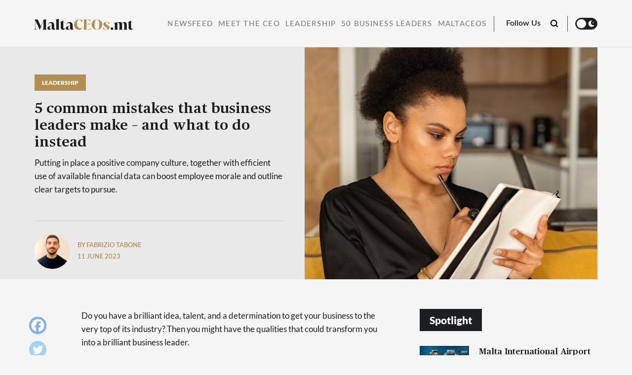

--- FILE ---
content_type: text/html; charset=UTF-8
request_url: https://maltaceos.mt/5-common-mistakes-that-business-leaders-make-and-what-to-do-instead/
body_size: 17125
content:
<!doctype html>
<html lang="en-US">
<head>

  <meta charset="UTF-8" />
  <meta http-equiv="x-ua-compatible" content="ie=edge" />
  <meta name="viewport" content="width=device-width, initial-scale=1" />
  <meta name="description" content="Reaching out to Malta’s top CEOs &amp; Business Leaders." />
  <meta name="robots" content="index, follow, max-snippet:-1; max-image-preview:large; max-video-preview:-1" />
  <meta property="og:locale" content="lang="en-US"" />
  <meta property="og:type" content="website" />
  <meta property="og:site_name" content="MaltaCEOs.mt" />
  <meta name="twitter:card" content="summary_large_image"></meta>

  <title>5 common mistakes that business leaders make – and what to do instead</title>

  <link href="//www.google-analytics.com/" rel="dns-prefetch">
  <link href="//fonts.googleapis.com" rel="dns-prefetch">
  <link href="//cdnjs.cloudflare.com" rel="dns-prefetch">

  <!-- icons -->
  <link href="https://maltaceos.mt/wp-content/themes/business-now/favicon.png" rel="shortcut icon">

  <!--[if lt IE 9]>
    <script type="text/javascript" src="https://cdnjs.cloudflare.com/ajax/libs/html5shiv/3.7.3/html5shiv.min.js"></script>
    <script type="text/javascript" src="https://cdnjs.cloudflare.com/ajax/libs/selectivizr/1.0.2/selectivizr-min.js"></script>
    <script type="text/javascript" src="https://cdnjs.cloudflare.com/ajax/libs/respond.js/1.4.2/respond.min.js"></script>
  <![endif]-->
  <!-- css + javascript -->
  <meta name='robots' content='index, follow, max-image-preview:large, max-snippet:-1, max-video-preview:-1' />
	<style>img:is([sizes="auto" i], [sizes^="auto," i]) { contain-intrinsic-size: 3000px 1500px }</style>
	
            <script data-no-defer="1" data-ezscrex="false" data-cfasync="false" data-pagespeed-no-defer data-cookieconsent="ignore">
                var ctPublicFunctions = {"_ajax_nonce":"710e4e5fac","_rest_nonce":"0d96f14441","_ajax_url":"\/wp-admin\/admin-ajax.php","_rest_url":"https:\/\/maltaceos.mt\/wp-json\/","data__cookies_type":"none","data__ajax_type":"rest","data__bot_detector_enabled":0,"text__wait_for_decoding":"Decoding the contact data, let us a few seconds to finish. Anti-Spam by CleanTalk","cookiePrefix":"","wprocket_detected":false,"host_url":"maltaceos.mt"}
            </script>
        
            <script data-no-defer="1" data-ezscrex="false" data-cfasync="false" data-pagespeed-no-defer data-cookieconsent="ignore">
                var ctPublic = {"_ajax_nonce":"710e4e5fac","settings__forms__check_internal":"0","settings__forms__check_external":"0","settings__forms__search_test":"1","settings__data__bot_detector_enabled":0,"settings__comments__form_decoration":0,"blog_home":"https:\/\/maltaceos.mt\/","pixel__setting":"3","pixel__enabled":false,"pixel__url":"https:\/\/moderate10-v4.cleantalk.org\/pixel\/30d47f738f0d6b6ba91ee1f9c5b9caed.gif","data__email_check_before_post":"1","data__email_check_exist_post":0,"data__cookies_type":"none","data__key_is_ok":true,"data__visible_fields_required":true,"wl_brandname":"Anti-Spam by CleanTalk","wl_brandname_short":"CleanTalk","ct_checkjs_key":50720779,"emailEncoderPassKey":"81b3495f8c2d7a3d4184046942361dd9","bot_detector_forms_excluded":"W10=","advancedCacheExists":false,"varnishCacheExists":false,"wc_ajax_add_to_cart":false}
            </script>
        
	<!-- This site is optimized with the Yoast SEO plugin v24.2 - https://yoast.com/wordpress/plugins/seo/ -->
	<title>5 common mistakes that business leaders make – and what to do instead</title>
	<meta name="description" content="Putting in place a positive company culture, together with efficient use of available financial data can boost employee morale and outline clear targets to pursue." />
	<link rel="canonical" href="https://maltaceos.mt/5-common-mistakes-that-business-leaders-make-and-what-to-do-instead/" />
	<meta property="og:locale" content="en_US" />
	<meta property="og:type" content="article" />
	<meta property="og:title" content="5 common mistakes that business leaders make – and what to do instead" />
	<meta property="og:description" content="Putting in place a positive company culture, together with efficient use of available financial data can boost employee morale and outline clear targets to pursue." />
	<meta property="og:url" content="https://maltaceos.mt/5-common-mistakes-that-business-leaders-make-and-what-to-do-instead/" />
	<meta property="og:site_name" content="MaltaCEOs.mt" />
	<meta property="article:publisher" content="https://www.facebook.com/MaltaCEOs.mt" />
	<meta property="article:published_time" content="2023-06-11T07:04:00+00:00" />
	<meta property="article:modified_time" content="2023-06-10T10:05:46+00:00" />
	<meta property="og:image" content="https://maltaceos.mt/wp-content/uploads/2023/05/WhatsApp-Image-2023-05-22-at-13.54.08-e1684756617136.jpeg" />
	<meta property="og:image:width" content="1280" />
	<meta property="og:image:height" content="748" />
	<meta property="og:image:type" content="image/jpeg" />
	<meta name="author" content="Fabrizio Tabone" />
	<meta name="twitter:card" content="summary_large_image" />
	<meta name="twitter:label1" content="Written by" />
	<meta name="twitter:data1" content="Fabrizio Tabone" />
	<meta name="twitter:label2" content="Est. reading time" />
	<meta name="twitter:data2" content="5 minutes" />
	<script type="application/ld+json" class="yoast-schema-graph">{"@context":"https://schema.org","@graph":[{"@type":"Article","@id":"https://maltaceos.mt/5-common-mistakes-that-business-leaders-make-and-what-to-do-instead/#article","isPartOf":{"@id":"https://maltaceos.mt/5-common-mistakes-that-business-leaders-make-and-what-to-do-instead/"},"author":{"name":"Fabrizio Tabone","@id":"https://maltaceos.mt/#/schema/person/19abbc34e0e486aeb5a7d2378e251471"},"headline":"5 common mistakes that business leaders make – and what to do instead","datePublished":"2023-06-11T07:04:00+00:00","dateModified":"2023-06-10T10:05:46+00:00","mainEntityOfPage":{"@id":"https://maltaceos.mt/5-common-mistakes-that-business-leaders-make-and-what-to-do-instead/"},"wordCount":929,"commentCount":0,"publisher":{"@id":"https://maltaceos.mt/#organization"},"image":{"@id":"https://maltaceos.mt/5-common-mistakes-that-business-leaders-make-and-what-to-do-instead/#primaryimage"},"thumbnailUrl":"https://maltaceos.mt/wp-content/uploads/2023/05/WhatsApp-Image-2023-05-22-at-13.54.08-e1684756617136.jpeg","keywords":["Leadership"],"articleSection":["Leadership"],"inLanguage":"en-US","potentialAction":[{"@type":"CommentAction","name":"Comment","target":["https://maltaceos.mt/5-common-mistakes-that-business-leaders-make-and-what-to-do-instead/#respond"]}]},{"@type":"WebPage","@id":"https://maltaceos.mt/5-common-mistakes-that-business-leaders-make-and-what-to-do-instead/","url":"https://maltaceos.mt/5-common-mistakes-that-business-leaders-make-and-what-to-do-instead/","name":"5 common mistakes that business leaders make – and what to do instead","isPartOf":{"@id":"https://maltaceos.mt/#website"},"primaryImageOfPage":{"@id":"https://maltaceos.mt/5-common-mistakes-that-business-leaders-make-and-what-to-do-instead/#primaryimage"},"image":{"@id":"https://maltaceos.mt/5-common-mistakes-that-business-leaders-make-and-what-to-do-instead/#primaryimage"},"thumbnailUrl":"https://maltaceos.mt/wp-content/uploads/2023/05/WhatsApp-Image-2023-05-22-at-13.54.08-e1684756617136.jpeg","datePublished":"2023-06-11T07:04:00+00:00","dateModified":"2023-06-10T10:05:46+00:00","description":"Putting in place a positive company culture, together with efficient use of available financial data can boost employee morale and outline clear targets to pursue.","inLanguage":"en-US","potentialAction":[{"@type":"ReadAction","target":["https://maltaceos.mt/5-common-mistakes-that-business-leaders-make-and-what-to-do-instead/"]}]},{"@type":"ImageObject","inLanguage":"en-US","@id":"https://maltaceos.mt/5-common-mistakes-that-business-leaders-make-and-what-to-do-instead/#primaryimage","url":"https://maltaceos.mt/wp-content/uploads/2023/05/WhatsApp-Image-2023-05-22-at-13.54.08-e1684756617136.jpeg","contentUrl":"https://maltaceos.mt/wp-content/uploads/2023/05/WhatsApp-Image-2023-05-22-at-13.54.08-e1684756617136.jpeg","width":1280,"height":748,"caption":"Business Thinking / Pexels"},{"@type":"WebSite","@id":"https://maltaceos.mt/#website","url":"https://maltaceos.mt/","name":"MaltaCEOs.mt","description":"Reaching out to Malta’s top CEOs &amp; Business Leaders.","publisher":{"@id":"https://maltaceos.mt/#organization"},"potentialAction":[{"@type":"SearchAction","target":{"@type":"EntryPoint","urlTemplate":"https://maltaceos.mt/?s={search_term_string}"},"query-input":{"@type":"PropertyValueSpecification","valueRequired":true,"valueName":"search_term_string"}}],"inLanguage":"en-US"},{"@type":"Organization","@id":"https://maltaceos.mt/#organization","name":"Malta Ceos","url":"https://maltaceos.mt/","logo":{"@type":"ImageObject","inLanguage":"en-US","@id":"https://maltaceos.mt/#/schema/logo/image/","url":"https://maltaceos.wpenginepowered.com/wp-content/uploads/2021/02/MaltaCEOs-Fb-Profile-Pic-Light.png","contentUrl":"https://maltaceos.wpenginepowered.com/wp-content/uploads/2021/02/MaltaCEOs-Fb-Profile-Pic-Light.png","width":625,"height":625,"caption":"Malta Ceos"},"image":{"@id":"https://maltaceos.mt/#/schema/logo/image/"},"sameAs":["https://www.facebook.com/MaltaCEOs.mt","https://www.instagram.com/maltaceos.mt/","https://www.linkedin.com/company/75508400"]},{"@type":"Person","@id":"https://maltaceos.mt/#/schema/person/19abbc34e0e486aeb5a7d2378e251471","name":"Fabrizio Tabone","image":{"@type":"ImageObject","inLanguage":"en-US","@id":"https://maltaceos.mt/#/schema/person/image/","url":"https://maltaceos.mt/wp-content/uploads/2022/10/Fabrizio-Tabone-REFINE-scaled-e1665562752892-250x250.jpg","contentUrl":"https://maltaceos.mt/wp-content/uploads/2022/10/Fabrizio-Tabone-REFINE-scaled-e1665562752892-250x250.jpg","caption":"Fabrizio Tabone"},"description":"Fabrizio has a passion for the economy and technology, especially when it comes to innovation. Aside from this, he also has a passion for football and movies, and so you will often find him either with a ball to his feet or at the cinema checking out the latest releases.","url":"https://maltaceos.mt/author/ftabonecontenthouse-com-mt/"}]}</script>
	<!-- / Yoast SEO plugin. -->


<link rel='dns-prefetch' href='//www.googletagmanager.com' />
<link rel='dns-prefetch' href='//maxcdn.bootstrapcdn.com' />
<link rel='stylesheet' id='sbi_styles-css' href='https://maltaceos.mt/wp-content/plugins/instagram-feed/css/sbi-styles.min.css?ver=6.6.1' media='all' />
<link rel='stylesheet' id='wp-block-library-css' href='https://maltaceos.mt/wp-includes/css/dist/block-library/style.min.css?ver=6.8.3' media='all' />
<style id='classic-theme-styles-inline-css' type='text/css'>
/*! This file is auto-generated */
.wp-block-button__link{color:#fff;background-color:#32373c;border-radius:9999px;box-shadow:none;text-decoration:none;padding:calc(.667em + 2px) calc(1.333em + 2px);font-size:1.125em}.wp-block-file__button{background:#32373c;color:#fff;text-decoration:none}
</style>
<style id='global-styles-inline-css' type='text/css'>
:root{--wp--preset--aspect-ratio--square: 1;--wp--preset--aspect-ratio--4-3: 4/3;--wp--preset--aspect-ratio--3-4: 3/4;--wp--preset--aspect-ratio--3-2: 3/2;--wp--preset--aspect-ratio--2-3: 2/3;--wp--preset--aspect-ratio--16-9: 16/9;--wp--preset--aspect-ratio--9-16: 9/16;--wp--preset--color--black: #000000;--wp--preset--color--cyan-bluish-gray: #abb8c3;--wp--preset--color--white: #ffffff;--wp--preset--color--pale-pink: #f78da7;--wp--preset--color--vivid-red: #cf2e2e;--wp--preset--color--luminous-vivid-orange: #ff6900;--wp--preset--color--luminous-vivid-amber: #fcb900;--wp--preset--color--light-green-cyan: #7bdcb5;--wp--preset--color--vivid-green-cyan: #00d084;--wp--preset--color--pale-cyan-blue: #8ed1fc;--wp--preset--color--vivid-cyan-blue: #0693e3;--wp--preset--color--vivid-purple: #9b51e0;--wp--preset--gradient--vivid-cyan-blue-to-vivid-purple: linear-gradient(135deg,rgba(6,147,227,1) 0%,rgb(155,81,224) 100%);--wp--preset--gradient--light-green-cyan-to-vivid-green-cyan: linear-gradient(135deg,rgb(122,220,180) 0%,rgb(0,208,130) 100%);--wp--preset--gradient--luminous-vivid-amber-to-luminous-vivid-orange: linear-gradient(135deg,rgba(252,185,0,1) 0%,rgba(255,105,0,1) 100%);--wp--preset--gradient--luminous-vivid-orange-to-vivid-red: linear-gradient(135deg,rgba(255,105,0,1) 0%,rgb(207,46,46) 100%);--wp--preset--gradient--very-light-gray-to-cyan-bluish-gray: linear-gradient(135deg,rgb(238,238,238) 0%,rgb(169,184,195) 100%);--wp--preset--gradient--cool-to-warm-spectrum: linear-gradient(135deg,rgb(74,234,220) 0%,rgb(151,120,209) 20%,rgb(207,42,186) 40%,rgb(238,44,130) 60%,rgb(251,105,98) 80%,rgb(254,248,76) 100%);--wp--preset--gradient--blush-light-purple: linear-gradient(135deg,rgb(255,206,236) 0%,rgb(152,150,240) 100%);--wp--preset--gradient--blush-bordeaux: linear-gradient(135deg,rgb(254,205,165) 0%,rgb(254,45,45) 50%,rgb(107,0,62) 100%);--wp--preset--gradient--luminous-dusk: linear-gradient(135deg,rgb(255,203,112) 0%,rgb(199,81,192) 50%,rgb(65,88,208) 100%);--wp--preset--gradient--pale-ocean: linear-gradient(135deg,rgb(255,245,203) 0%,rgb(182,227,212) 50%,rgb(51,167,181) 100%);--wp--preset--gradient--electric-grass: linear-gradient(135deg,rgb(202,248,128) 0%,rgb(113,206,126) 100%);--wp--preset--gradient--midnight: linear-gradient(135deg,rgb(2,3,129) 0%,rgb(40,116,252) 100%);--wp--preset--font-size--small: 13px;--wp--preset--font-size--medium: 20px;--wp--preset--font-size--large: 36px;--wp--preset--font-size--x-large: 42px;--wp--preset--spacing--20: 0.44rem;--wp--preset--spacing--30: 0.67rem;--wp--preset--spacing--40: 1rem;--wp--preset--spacing--50: 1.5rem;--wp--preset--spacing--60: 2.25rem;--wp--preset--spacing--70: 3.38rem;--wp--preset--spacing--80: 5.06rem;--wp--preset--shadow--natural: 6px 6px 9px rgba(0, 0, 0, 0.2);--wp--preset--shadow--deep: 12px 12px 50px rgba(0, 0, 0, 0.4);--wp--preset--shadow--sharp: 6px 6px 0px rgba(0, 0, 0, 0.2);--wp--preset--shadow--outlined: 6px 6px 0px -3px rgba(255, 255, 255, 1), 6px 6px rgba(0, 0, 0, 1);--wp--preset--shadow--crisp: 6px 6px 0px rgba(0, 0, 0, 1);}:where(.is-layout-flex){gap: 0.5em;}:where(.is-layout-grid){gap: 0.5em;}body .is-layout-flex{display: flex;}.is-layout-flex{flex-wrap: wrap;align-items: center;}.is-layout-flex > :is(*, div){margin: 0;}body .is-layout-grid{display: grid;}.is-layout-grid > :is(*, div){margin: 0;}:where(.wp-block-columns.is-layout-flex){gap: 2em;}:where(.wp-block-columns.is-layout-grid){gap: 2em;}:where(.wp-block-post-template.is-layout-flex){gap: 1.25em;}:where(.wp-block-post-template.is-layout-grid){gap: 1.25em;}.has-black-color{color: var(--wp--preset--color--black) !important;}.has-cyan-bluish-gray-color{color: var(--wp--preset--color--cyan-bluish-gray) !important;}.has-white-color{color: var(--wp--preset--color--white) !important;}.has-pale-pink-color{color: var(--wp--preset--color--pale-pink) !important;}.has-vivid-red-color{color: var(--wp--preset--color--vivid-red) !important;}.has-luminous-vivid-orange-color{color: var(--wp--preset--color--luminous-vivid-orange) !important;}.has-luminous-vivid-amber-color{color: var(--wp--preset--color--luminous-vivid-amber) !important;}.has-light-green-cyan-color{color: var(--wp--preset--color--light-green-cyan) !important;}.has-vivid-green-cyan-color{color: var(--wp--preset--color--vivid-green-cyan) !important;}.has-pale-cyan-blue-color{color: var(--wp--preset--color--pale-cyan-blue) !important;}.has-vivid-cyan-blue-color{color: var(--wp--preset--color--vivid-cyan-blue) !important;}.has-vivid-purple-color{color: var(--wp--preset--color--vivid-purple) !important;}.has-black-background-color{background-color: var(--wp--preset--color--black) !important;}.has-cyan-bluish-gray-background-color{background-color: var(--wp--preset--color--cyan-bluish-gray) !important;}.has-white-background-color{background-color: var(--wp--preset--color--white) !important;}.has-pale-pink-background-color{background-color: var(--wp--preset--color--pale-pink) !important;}.has-vivid-red-background-color{background-color: var(--wp--preset--color--vivid-red) !important;}.has-luminous-vivid-orange-background-color{background-color: var(--wp--preset--color--luminous-vivid-orange) !important;}.has-luminous-vivid-amber-background-color{background-color: var(--wp--preset--color--luminous-vivid-amber) !important;}.has-light-green-cyan-background-color{background-color: var(--wp--preset--color--light-green-cyan) !important;}.has-vivid-green-cyan-background-color{background-color: var(--wp--preset--color--vivid-green-cyan) !important;}.has-pale-cyan-blue-background-color{background-color: var(--wp--preset--color--pale-cyan-blue) !important;}.has-vivid-cyan-blue-background-color{background-color: var(--wp--preset--color--vivid-cyan-blue) !important;}.has-vivid-purple-background-color{background-color: var(--wp--preset--color--vivid-purple) !important;}.has-black-border-color{border-color: var(--wp--preset--color--black) !important;}.has-cyan-bluish-gray-border-color{border-color: var(--wp--preset--color--cyan-bluish-gray) !important;}.has-white-border-color{border-color: var(--wp--preset--color--white) !important;}.has-pale-pink-border-color{border-color: var(--wp--preset--color--pale-pink) !important;}.has-vivid-red-border-color{border-color: var(--wp--preset--color--vivid-red) !important;}.has-luminous-vivid-orange-border-color{border-color: var(--wp--preset--color--luminous-vivid-orange) !important;}.has-luminous-vivid-amber-border-color{border-color: var(--wp--preset--color--luminous-vivid-amber) !important;}.has-light-green-cyan-border-color{border-color: var(--wp--preset--color--light-green-cyan) !important;}.has-vivid-green-cyan-border-color{border-color: var(--wp--preset--color--vivid-green-cyan) !important;}.has-pale-cyan-blue-border-color{border-color: var(--wp--preset--color--pale-cyan-blue) !important;}.has-vivid-cyan-blue-border-color{border-color: var(--wp--preset--color--vivid-cyan-blue) !important;}.has-vivid-purple-border-color{border-color: var(--wp--preset--color--vivid-purple) !important;}.has-vivid-cyan-blue-to-vivid-purple-gradient-background{background: var(--wp--preset--gradient--vivid-cyan-blue-to-vivid-purple) !important;}.has-light-green-cyan-to-vivid-green-cyan-gradient-background{background: var(--wp--preset--gradient--light-green-cyan-to-vivid-green-cyan) !important;}.has-luminous-vivid-amber-to-luminous-vivid-orange-gradient-background{background: var(--wp--preset--gradient--luminous-vivid-amber-to-luminous-vivid-orange) !important;}.has-luminous-vivid-orange-to-vivid-red-gradient-background{background: var(--wp--preset--gradient--luminous-vivid-orange-to-vivid-red) !important;}.has-very-light-gray-to-cyan-bluish-gray-gradient-background{background: var(--wp--preset--gradient--very-light-gray-to-cyan-bluish-gray) !important;}.has-cool-to-warm-spectrum-gradient-background{background: var(--wp--preset--gradient--cool-to-warm-spectrum) !important;}.has-blush-light-purple-gradient-background{background: var(--wp--preset--gradient--blush-light-purple) !important;}.has-blush-bordeaux-gradient-background{background: var(--wp--preset--gradient--blush-bordeaux) !important;}.has-luminous-dusk-gradient-background{background: var(--wp--preset--gradient--luminous-dusk) !important;}.has-pale-ocean-gradient-background{background: var(--wp--preset--gradient--pale-ocean) !important;}.has-electric-grass-gradient-background{background: var(--wp--preset--gradient--electric-grass) !important;}.has-midnight-gradient-background{background: var(--wp--preset--gradient--midnight) !important;}.has-small-font-size{font-size: var(--wp--preset--font-size--small) !important;}.has-medium-font-size{font-size: var(--wp--preset--font-size--medium) !important;}.has-large-font-size{font-size: var(--wp--preset--font-size--large) !important;}.has-x-large-font-size{font-size: var(--wp--preset--font-size--x-large) !important;}
:where(.wp-block-post-template.is-layout-flex){gap: 1.25em;}:where(.wp-block-post-template.is-layout-grid){gap: 1.25em;}
:where(.wp-block-columns.is-layout-flex){gap: 2em;}:where(.wp-block-columns.is-layout-grid){gap: 2em;}
:root :where(.wp-block-pullquote){font-size: 1.5em;line-height: 1.6;}
</style>
<link rel='stylesheet' id='ct_public_css-css' href='https://maltaceos.mt/wp-content/plugins/cleantalk-spam-protect/css/cleantalk-public.min.css?ver=6.47' media='all' />
<link rel='stylesheet' id='ct_email_decoder_css-css' href='https://maltaceos.mt/wp-content/plugins/cleantalk-spam-protect/css/cleantalk-email-decoder.min.css?ver=6.47' media='all' />
<link rel='stylesheet' id='contact-form-7-css' href='https://maltaceos.mt/wp-content/plugins/contact-form-7/includes/css/styles.css?ver=6.0.3' media='all' />
<link rel='stylesheet' id='rss-retriever-css' href='https://maltaceos.mt/wp-content/plugins/wp-rss-retriever/inc/css/rss-retriever.css?ver=1.6.10' media='all' />
<link rel='stylesheet' id='ppress-frontend-css' href='https://maltaceos.mt/wp-content/plugins/wp-user-avatar/assets/css/frontend.min.css?ver=4.15.20.1' media='all' />
<link rel='stylesheet' id='ppress-flatpickr-css' href='https://maltaceos.mt/wp-content/plugins/wp-user-avatar/assets/flatpickr/flatpickr.min.css?ver=4.15.20.1' media='all' />
<link rel='stylesheet' id='ppress-select2-css' href='https://maltaceos.mt/wp-content/plugins/wp-user-avatar/assets/select2/select2.min.css?ver=6.8.3' media='all' />
<link rel='stylesheet' id='cff-css' href='https://maltaceos.mt/wp-content/plugins/custom-facebook-feed/assets/css/cff-style.min.css?ver=4.2.6' media='all' />
<link rel='stylesheet' id='sb-font-awesome-css' href='https://maxcdn.bootstrapcdn.com/font-awesome/4.7.0/css/font-awesome.min.css?ver=6.8.3' media='all' />
<link rel='stylesheet' id='wpeasy-style-css' href='https://maltaceos.mt/wp-content/themes/business-now/css/main.css?ver=7.0' media='all' />
<link rel='stylesheet' id='heateor_sss_frontend_css-css' href='https://maltaceos.mt/wp-content/plugins/sassy-social-share/public/css/sassy-social-share-public.css?ver=3.3.70' media='all' />
<style id='heateor_sss_frontend_css-inline-css' type='text/css'>
.heateor_sss_button_instagram span.heateor_sss_svg,a.heateor_sss_instagram span.heateor_sss_svg{background:radial-gradient(circle at 30% 107%,#fdf497 0,#fdf497 5%,#fd5949 45%,#d6249f 60%,#285aeb 90%)}.heateor_sss_horizontal_sharing .heateor_sss_svg,.heateor_sss_standard_follow_icons_container .heateor_sss_svg{color:#fff;border-width:0px;border-style:solid;border-color:transparent}.heateor_sss_horizontal_sharing .heateorSssTCBackground{color:#666}.heateor_sss_horizontal_sharing span.heateor_sss_svg:hover,.heateor_sss_standard_follow_icons_container span.heateor_sss_svg:hover{border-color:transparent;}.heateor_sss_vertical_sharing span.heateor_sss_svg,.heateor_sss_floating_follow_icons_container span.heateor_sss_svg{color:#fff;border-width:0px;border-style:solid;border-color:transparent;}.heateor_sss_vertical_sharing .heateorSssTCBackground{color:#666;}.heateor_sss_vertical_sharing span.heateor_sss_svg:hover,.heateor_sss_floating_follow_icons_container span.heateor_sss_svg:hover{border-color:transparent;}@media screen and (max-width:783px) {.heateor_sss_vertical_sharing{display:none!important}}
</style>
<script type="text/javascript" data-pagespeed-no-defer src="https://maltaceos.mt/wp-content/plugins/cleantalk-spam-protect/js/apbct-public-bundle.min.js?ver=6.47" id="ct_public_functions-js"></script>
<script type="text/javascript" src="https://maltaceos.mt/wp-content/themes/business-now/js/jquery.min.js?ver=1.12.4" id="jquery-js"></script>
<script type="text/javascript" src="https://maltaceos.mt/wp-content/plugins/wp-user-avatar/assets/flatpickr/flatpickr.min.js?ver=4.15.20.1" id="ppress-flatpickr-js"></script>
<script type="text/javascript" src="https://maltaceos.mt/wp-content/plugins/wp-user-avatar/assets/select2/select2.min.js?ver=4.15.20.1" id="ppress-select2-js"></script>

<!-- Google tag (gtag.js) snippet added by Site Kit -->

<!-- Google Analytics snippet added by Site Kit -->
<script type="text/javascript" src="https://www.googletagmanager.com/gtag/js?id=G-08DT1TSR6W" id="google_gtagjs-js" async></script>
<script type="text/javascript" id="google_gtagjs-js-after">
/* <![CDATA[ */
window.dataLayer = window.dataLayer || [];function gtag(){dataLayer.push(arguments);}
gtag("set","linker",{"domains":["maltaceos.mt"]});
gtag("js", new Date());
gtag("set", "developer_id.dZTNiMT", true);
gtag("config", "G-08DT1TSR6W");
/* ]]> */
</script>

<!-- End Google tag (gtag.js) snippet added by Site Kit -->
<link rel="https://api.w.org/" href="https://maltaceos.mt/wp-json/" /><link rel="alternate" title="JSON" type="application/json" href="https://maltaceos.mt/wp-json/wp/v2/posts/26228" /><link rel="alternate" title="oEmbed (JSON)" type="application/json+oembed" href="https://maltaceos.mt/wp-json/oembed/1.0/embed?url=https%3A%2F%2Fmaltaceos.mt%2F5-common-mistakes-that-business-leaders-make-and-what-to-do-instead%2F" />
<link rel="alternate" title="oEmbed (XML)" type="text/xml+oembed" href="https://maltaceos.mt/wp-json/oembed/1.0/embed?url=https%3A%2F%2Fmaltaceos.mt%2F5-common-mistakes-that-business-leaders-make-and-what-to-do-instead%2F&#038;format=xml" />
<meta name="generator" content="Site Kit by Google 1.144.0" />
  <link rel="stylesheet" href="https://adrepoio.s3-eu-west-1.amazonaws.com/dist/adrepo.css"/>
  <!-- Google Tag Manager -->
  <script>(function(w,d,s,l,i){w[l]=w[l]||[];w[l].push({'gtm.start':
  new Date().getTime(),event:'gtm.js'});var f=d.getElementsByTagName(s)[0],
  j=d.createElement(s),dl=l!='dataLayer'?'&l='+l:'';j.async=true;j.src=
  'https://www.googletagmanager.com/gtm.js?id='+i+dl;f.parentNode.insertBefore(j,f);
  })(window,document,'script','dataLayer','GTM-KNJ4249');</script>
  <!-- End Google Tag Manager -->


  <!-- Start Alexa Certify Javascript -->

  <script type="text/javascript">

  _atrk_opts = { atrk_acct:"J+sIm1akKd604B", domain:"maltaceos.mt",dynamic: true};

  (function() { var as = document.createElement('script'); as.type = 'text/javascript'; as.async = true; as.src = "https://certify-js.alexametrics.com/atrk.js";; var s = document.getElementsByTagName('script')[0];s.parentNode.insertBefore(as, s); })();

  </script>

  <noscript><img src="https://certify.alexametrics.com/atrk.gif?account=J+sIm1akKd604B"; style="display:none" height="1" width="1" alt="" /></noscript>

  <!-- End Alexa Certify Javascript -->

</head>
<body data-rsssl=1 class="wp-singular post-template-default single single-post postid-26228 single-format-standard wp-theme-business-now 5-common-mistakes-that-business-leaders-make-and-what-to-do-instead">
  <!-- Google Tag Manager (noscript) -->
  <noscript><iframe src="https://www.googletagmanager.com/ns.html?id=GTM-KNJ4249"
  height="0" width="0" style="display:none;visibility:hidden"></iframe></noscript>
  <!-- End Google Tag Manager (noscript) -->
<!-- wrapper -->
<div class="wrapper">
  <header role="banner">
    <div class="container header__container--first">
      <div class="row">
        <div class="col-md-12 header__wrap">
          <div class="header__row">
              <div class="header__logo">
                  <a href="https://maltaceos.mt">
                    <img src="https://maltaceos.mt/wp-content/themes/business-now/img/logo-white.svg" alt="" class="header__logo--white">
                    <img src="https://maltaceos.mt/wp-content/themes/business-now/img/logo-dark.svg" alt="" class="header__logo--dark">
                  </a>
              </div><!-- /header--logo -->
              <div class="hamburger">
                <div class="hamburger__inner"></div>
              </div>
          </div>
        </div>
      </div><!-- /.row -->
    </div><!-- /.container -->

    <div class="header__second">
      <div class="container">
        <div class="row">
          <div class="col-md-12">
            <div class="header__second--row">
              <div class="header__search__form">
                <form class="search" method="get" action="https://maltaceos.mt" role="search">
                  <input class="search__input" type="search" name="s" placeholder="Search">
                  <button class="search__submit" type="submit" role="button"></button>
                </form><!-- /search -->   
              </div>
              <div class="header__single--logo">
                <a href="https://maltaceos.mt">
                  <img src="https://maltaceos.mt/wp-content/themes/business-now/img/logo-dark.svg" alt="logotype" class="logo__light--mode">
                  <img src="https://maltaceos.mt/wp-content/themes/business-now/img/logo-white.svg" alt="logotype" class="logo__dark--mode">
                </a>
              </div>
                <nav class="header__nav" role="navigation">
                  <ul class="headnav"><li id="menu-item-55" class="menu-item menu-item-type-taxonomy menu-item-object-category menu-item-55"><a href="https://maltaceos.mt/newsfeed/">Newsfeed</a></li>
<li id="menu-item-54" class="menu-item menu-item-type-taxonomy menu-item-object-category menu-item-54"><a href="https://maltaceos.mt/meet-the-ceo/">Meet the CEO</a></li>
<li id="menu-item-52" class="menu-item menu-item-type-taxonomy menu-item-object-category current-post-ancestor current-menu-parent current-post-parent menu-item-52"><a href="https://maltaceos.mt/leadership/">Leadership</a></li>
<li id="menu-item-12236" class="menu-item menu-item-type-taxonomy menu-item-object-category menu-item-12236"><a href="https://maltaceos.mt/50-business-leaders/">50 Business Leaders</a></li>
<li id="menu-item-12156" class="menu-item menu-item-type-custom menu-item-object-custom menu-item-has-children menu-item-12156"><a href="#">MaltaCEOs</a>
<ul class="sub-menu">
	<li id="menu-item-44329" class="menu-item menu-item-type-taxonomy menu-item-object-category menu-item-44329"><a href="https://maltaceos.mt/malta-ceos-2025/">MaltaCEOs 2025</a></li>
	<li id="menu-item-35832" class="menu-item menu-item-type-taxonomy menu-item-object-category menu-item-35832"><a href="https://maltaceos.mt/maltaceos-2024/">MaltaCEOs 2024</a></li>
</ul>
</li>
</ul>                </nav><!-- /header--nav -->
                <div class="header__right">
                  <div class="header__follow">
                    <span>
                      Follow Us                    </span>
                      <div class="heateor_sss_horizontal_sharing">
                        <ul class="heateor_sss_sharing_ul">
                          <li class="heateorSssSharingRound">
                            <a href="https://www.facebook.com/MaltaCEOs.mt" class="heateorSssFacebookSvg" target="_blank">Facebook</a>
                          </li>
                          <li class="heateorSssSharingRound">
                            <a href="https://www.linkedin.com/company/maltaceos-mt/" class="heateorSssLinkedinSvg" target="_blank">Linkedin</a>
                          </li>
                        </ul>
                      </div>
                  </div>
                  <div class="header__search"></div>
                  <div class="header__color--mode">
                   <div class="mode__toggle"></div>
                  </div>
                </div>
            </div>
          </div>
        </div>
      </div>
    </div>

    <div class="mobile__menu">
      <div class="menu__top">
        <a href="https://maltaceos.mt">
          <img src="https://maltaceos.mt/wp-content/themes/business-now/img/logo-white.svg" alt="" class="header__logo--white">
          <img src="https://maltaceos.mt/wp-content/themes/business-now/img/logo-dark.svg" alt="" class="header__logo--dark">
        </a>
        <div class="menu__color--mode header__color--mode">
         <div class="mode__toggle"></div>
        </div>
        <a href="#" class="close__menu"></a>
      </div>
      <div class="menu__search--form">
        <form class="menu__search" method="get" action="https://maltaceos.mt" role="search">
          <input class="search__input" type="search" name="s" placeholder="Search ...">
          <button class="search__submit" type="submit" role="button"></button>
        </form><!-- /search -->   
      </div>
      <nav class="menu__navigation">
         <ul class="mobilenav"><li id="menu-item-56" class="menu-item menu-item-type-post_type menu-item-object-page menu-item-home menu-item-56"><a href="https://maltaceos.mt/">Home</a></li>
<li id="menu-item-61" class="menu-item menu-item-type-taxonomy menu-item-object-category menu-item-61"><a href="https://maltaceos.mt/newsfeed/">Newsfeed</a></li>
<li id="menu-item-60" class="menu-item menu-item-type-taxonomy menu-item-object-category menu-item-60"><a href="https://maltaceos.mt/meet-the-ceo/">Meet the CEO</a></li>
<li id="menu-item-58" class="menu-item menu-item-type-taxonomy menu-item-object-category current-post-ancestor current-menu-parent current-post-parent menu-item-58"><a href="https://maltaceos.mt/leadership/">Leadership</a></li>
<li id="menu-item-12238" class="menu-item menu-item-type-taxonomy menu-item-object-category menu-item-12238"><a href="https://maltaceos.mt/50-business-leaders/">50 Business Leaders</a></li>
<li id="menu-item-12100" class="menu-item menu-item-type-custom menu-item-object-custom menu-item-has-children menu-item-12100"><a href="#">MaltaCEOS</a>
<ul class="sub-menu">
	<li id="menu-item-44330" class="menu-item menu-item-type-taxonomy menu-item-object-category menu-item-44330"><a href="https://maltaceos.mt/malta-ceos-2025/">MaltaCEOs 2025</a></li>
	<li id="menu-item-35833" class="menu-item menu-item-type-taxonomy menu-item-object-category menu-item-35833"><a href="https://maltaceos.mt/maltaceos-2024/">MaltaCEOs 2024</a></li>
</ul>
</li>
</ul>      </nav>
      <div class="menu__social">
        <h4 class="menu__social--title">Follow us</h4>
        <div class="menu__social--links">
          <a href="https://www.facebook.com/MaltaCEOs.mt" class="facebook" target="_blank"></a>
          <a href="https://www.linkedin.com/company/maltaceos-mt/" class="linkedin" target="_blank"></a>
        </div>
      </div>
    </div>
  </header><!-- /header -->
  <section class="post__banner">
    <div class="container">
      <div class="row">
        <div class="col-md-12">
          <div class="post__banner--wrap">
            <div class="post__info">
              <div class="banner__titles">
                <a href="https://maltaceos.mt/leadership/" class="article__tag">
                  Leadership                </a>
                <h1 class="post__title">5 common mistakes that business leaders make – and what to do instead</h1>
                <p class="single__undertitle">
                  Putting in place a positive company culture, together with efficient use of available financial data can boost employee morale and outline clear targets to pursue.                </p>
              </div>
              <div class="post__author">
                
                
                                                      <img data-del="avatar" src='https://maltaceos.mt/wp-content/uploads/2022/10/Fabrizio-Tabone-REFINE-scaled-e1665562752892-250x250.jpg' class='avatar pp-user-avatar avatar-96wp-user-avatar wp-user-avatar-96 photo ' height='96' width='96'/>                                                  
                <div class="author__info">
                  <p>
                    by                    Fabrizio&nbsp;Tabone 
                  </p>
                  <p>11 June 2023</p>
                </div>
                <div class="share-block">
                  <h4 class="share-block__title">
                    Share                  </h4>
                  <div class="share-block__icon"></div>
                  <div class="share__popup">
                    <div class="heateor_sss_sharing_container heateor_sss_horizontal_sharing" data-heateor-ss-offset="0" data-heateor-sss-href='https://maltaceos.mt/5-common-mistakes-that-business-leaders-make-and-what-to-do-instead/'><div class="heateor_sss_sharing_ul"><a aria-label="Facebook" class="heateor_sss_facebook" href="https://www.facebook.com/sharer/sharer.php?u=https%3A%2F%2Fmaltaceos.mt%2F5-common-mistakes-that-business-leaders-make-and-what-to-do-instead%2F" title="Facebook" rel="nofollow noopener" target="_blank" style="font-size:32px!important;box-shadow:none;display:inline-block;vertical-align:middle"><span class="heateor_sss_svg" style="background-color:#0765FE;width:35px;height:35px;border-radius:999px;display:inline-block;opacity:1;float:left;font-size:32px;box-shadow:none;display:inline-block;font-size:16px;padding:0 4px;vertical-align:middle;background-repeat:repeat;overflow:hidden;padding:0;cursor:pointer;box-sizing:content-box"><svg style="display:block;border-radius:999px;" focusable="false" aria-hidden="true" xmlns="http://www.w3.org/2000/svg" width="100%" height="100%" viewBox="0 0 32 32"><path fill="#fff" d="M28 16c0-6.627-5.373-12-12-12S4 9.373 4 16c0 5.628 3.875 10.35 9.101 11.647v-7.98h-2.474V16H13.1v-1.58c0-4.085 1.849-5.978 5.859-5.978.76 0 2.072.15 2.608.298v3.325c-.283-.03-.775-.045-1.386-.045-1.967 0-2.728.745-2.728 2.683V16h3.92l-.673 3.667h-3.247v8.245C23.395 27.195 28 22.135 28 16Z"></path></svg></span></a><a aria-label="Twitter" class="heateor_sss_button_twitter" href="http://twitter.com/intent/tweet?text=5%20common%20mistakes%20that%20business%20leaders%20make%20%E2%80%93%20and%20what%20to%20do%20instead&url=https%3A%2F%2Fmaltaceos.mt%2F5-common-mistakes-that-business-leaders-make-and-what-to-do-instead%2F" title="Twitter" rel="nofollow noopener" target="_blank" style="font-size:32px!important;box-shadow:none;display:inline-block;vertical-align:middle"><span class="heateor_sss_svg heateor_sss_s__default heateor_sss_s_twitter" style="background-color:#55acee;width:35px;height:35px;border-radius:999px;display:inline-block;opacity:1;float:left;font-size:32px;box-shadow:none;display:inline-block;font-size:16px;padding:0 4px;vertical-align:middle;background-repeat:repeat;overflow:hidden;padding:0;cursor:pointer;box-sizing:content-box"><svg style="display:block;border-radius:999px;" focusable="false" aria-hidden="true" xmlns="http://www.w3.org/2000/svg" width="100%" height="100%" viewBox="-4 -4 39 39"><path d="M28 8.557a9.913 9.913 0 0 1-2.828.775 4.93 4.93 0 0 0 2.166-2.725 9.738 9.738 0 0 1-3.13 1.194 4.92 4.92 0 0 0-3.593-1.55 4.924 4.924 0 0 0-4.794 6.049c-4.09-.21-7.72-2.17-10.15-5.15a4.942 4.942 0 0 0-.665 2.477c0 1.71.87 3.214 2.19 4.1a4.968 4.968 0 0 1-2.23-.616v.06c0 2.39 1.7 4.38 3.952 4.83-.414.115-.85.174-1.297.174-.318 0-.626-.03-.928-.086a4.935 4.935 0 0 0 4.6 3.42 9.893 9.893 0 0 1-6.114 2.107c-.398 0-.79-.023-1.175-.068a13.953 13.953 0 0 0 7.55 2.213c9.056 0 14.01-7.507 14.01-14.013 0-.213-.005-.426-.015-.637.96-.695 1.795-1.56 2.455-2.55z" fill="#fff"></path></svg></span></a><a aria-label="Linkedin" class="heateor_sss_button_linkedin" href="https://www.linkedin.com/sharing/share-offsite/?url=https%3A%2F%2Fmaltaceos.mt%2F5-common-mistakes-that-business-leaders-make-and-what-to-do-instead%2F" title="Linkedin" rel="nofollow noopener" target="_blank" style="font-size:32px!important;box-shadow:none;display:inline-block;vertical-align:middle"><span class="heateor_sss_svg heateor_sss_s__default heateor_sss_s_linkedin" style="background-color:#0077b5;width:35px;height:35px;border-radius:999px;display:inline-block;opacity:1;float:left;font-size:32px;box-shadow:none;display:inline-block;font-size:16px;padding:0 4px;vertical-align:middle;background-repeat:repeat;overflow:hidden;padding:0;cursor:pointer;box-sizing:content-box"><svg style="display:block;border-radius:999px;" focusable="false" aria-hidden="true" xmlns="http://www.w3.org/2000/svg" width="100%" height="100%" viewBox="0 0 32 32"><path d="M6.227 12.61h4.19v13.48h-4.19V12.61zm2.095-6.7a2.43 2.43 0 0 1 0 4.86c-1.344 0-2.428-1.09-2.428-2.43s1.084-2.43 2.428-2.43m4.72 6.7h4.02v1.84h.058c.56-1.058 1.927-2.176 3.965-2.176 4.238 0 5.02 2.792 5.02 6.42v7.395h-4.183v-6.56c0-1.564-.03-3.574-2.178-3.574-2.18 0-2.514 1.7-2.514 3.46v6.668h-4.187V12.61z" fill="#fff"></path></svg></span></a></div><div class="heateorSssClear"></div></div>                  </div>
                </div>
              </div>
            </div>
            <div class="post__thumb">
                              <img src="https://maltaceos.mt/wp-content/uploads/2023/05/WhatsApp-Image-2023-05-22-at-13.54.08-e1684756617136.jpeg" class="attachment-post-thumbnail size-post-thumbnail wp-post-image" alt="Business Thinking / Pexels" decoding="async" loading="lazy" srcset="https://maltaceos.mt/wp-content/uploads/2023/05/WhatsApp-Image-2023-05-22-at-13.54.08-e1684756617136.jpeg 1280w, https://maltaceos.mt/wp-content/uploads/2023/05/WhatsApp-Image-2023-05-22-at-13.54.08-e1684756617136-600x351.jpeg 600w, https://maltaceos.mt/wp-content/uploads/2023/05/WhatsApp-Image-2023-05-22-at-13.54.08-e1684756617136-1200x701.jpeg 1200w, https://maltaceos.mt/wp-content/uploads/2023/05/WhatsApp-Image-2023-05-22-at-13.54.08-e1684756617136-768x449.jpeg 768w, https://maltaceos.mt/wp-content/uploads/2023/05/WhatsApp-Image-2023-05-22-at-13.54.08-e1684756617136-250x146.jpeg 250w" sizes="auto, (max-width: 1280px) 100vw, 1280px" />                          </div>
          </div>
        </div>
      </div>
    </div>
  </section>

  <section class="post__content--wrap">
    <div class="container">
      <div class="row post__content--row">
        <div class="share__items">
          <div class="share__items--wrap">
            <div class="social">
                <div class="heateor_sss_sharing_container heateor_sss_horizontal_sharing" data-heateor-ss-offset="0" data-heateor-sss-href='https://maltaceos.mt/5-common-mistakes-that-business-leaders-make-and-what-to-do-instead/'><div class="heateor_sss_sharing_ul"><a aria-label="Facebook" class="heateor_sss_facebook" href="https://www.facebook.com/sharer/sharer.php?u=https%3A%2F%2Fmaltaceos.mt%2F5-common-mistakes-that-business-leaders-make-and-what-to-do-instead%2F" title="Facebook" rel="nofollow noopener" target="_blank" style="font-size:32px!important;box-shadow:none;display:inline-block;vertical-align:middle"><span class="heateor_sss_svg" style="background-color:#0765FE;width:35px;height:35px;border-radius:999px;display:inline-block;opacity:1;float:left;font-size:32px;box-shadow:none;display:inline-block;font-size:16px;padding:0 4px;vertical-align:middle;background-repeat:repeat;overflow:hidden;padding:0;cursor:pointer;box-sizing:content-box"><svg style="display:block;border-radius:999px;" focusable="false" aria-hidden="true" xmlns="http://www.w3.org/2000/svg" width="100%" height="100%" viewBox="0 0 32 32"><path fill="#fff" d="M28 16c0-6.627-5.373-12-12-12S4 9.373 4 16c0 5.628 3.875 10.35 9.101 11.647v-7.98h-2.474V16H13.1v-1.58c0-4.085 1.849-5.978 5.859-5.978.76 0 2.072.15 2.608.298v3.325c-.283-.03-.775-.045-1.386-.045-1.967 0-2.728.745-2.728 2.683V16h3.92l-.673 3.667h-3.247v8.245C23.395 27.195 28 22.135 28 16Z"></path></svg></span></a><a aria-label="Twitter" class="heateor_sss_button_twitter" href="http://twitter.com/intent/tweet?text=5%20common%20mistakes%20that%20business%20leaders%20make%20%E2%80%93%20and%20what%20to%20do%20instead&url=https%3A%2F%2Fmaltaceos.mt%2F5-common-mistakes-that-business-leaders-make-and-what-to-do-instead%2F" title="Twitter" rel="nofollow noopener" target="_blank" style="font-size:32px!important;box-shadow:none;display:inline-block;vertical-align:middle"><span class="heateor_sss_svg heateor_sss_s__default heateor_sss_s_twitter" style="background-color:#55acee;width:35px;height:35px;border-radius:999px;display:inline-block;opacity:1;float:left;font-size:32px;box-shadow:none;display:inline-block;font-size:16px;padding:0 4px;vertical-align:middle;background-repeat:repeat;overflow:hidden;padding:0;cursor:pointer;box-sizing:content-box"><svg style="display:block;border-radius:999px;" focusable="false" aria-hidden="true" xmlns="http://www.w3.org/2000/svg" width="100%" height="100%" viewBox="-4 -4 39 39"><path d="M28 8.557a9.913 9.913 0 0 1-2.828.775 4.93 4.93 0 0 0 2.166-2.725 9.738 9.738 0 0 1-3.13 1.194 4.92 4.92 0 0 0-3.593-1.55 4.924 4.924 0 0 0-4.794 6.049c-4.09-.21-7.72-2.17-10.15-5.15a4.942 4.942 0 0 0-.665 2.477c0 1.71.87 3.214 2.19 4.1a4.968 4.968 0 0 1-2.23-.616v.06c0 2.39 1.7 4.38 3.952 4.83-.414.115-.85.174-1.297.174-.318 0-.626-.03-.928-.086a4.935 4.935 0 0 0 4.6 3.42 9.893 9.893 0 0 1-6.114 2.107c-.398 0-.79-.023-1.175-.068a13.953 13.953 0 0 0 7.55 2.213c9.056 0 14.01-7.507 14.01-14.013 0-.213-.005-.426-.015-.637.96-.695 1.795-1.56 2.455-2.55z" fill="#fff"></path></svg></span></a><a aria-label="Linkedin" class="heateor_sss_button_linkedin" href="https://www.linkedin.com/sharing/share-offsite/?url=https%3A%2F%2Fmaltaceos.mt%2F5-common-mistakes-that-business-leaders-make-and-what-to-do-instead%2F" title="Linkedin" rel="nofollow noopener" target="_blank" style="font-size:32px!important;box-shadow:none;display:inline-block;vertical-align:middle"><span class="heateor_sss_svg heateor_sss_s__default heateor_sss_s_linkedin" style="background-color:#0077b5;width:35px;height:35px;border-radius:999px;display:inline-block;opacity:1;float:left;font-size:32px;box-shadow:none;display:inline-block;font-size:16px;padding:0 4px;vertical-align:middle;background-repeat:repeat;overflow:hidden;padding:0;cursor:pointer;box-sizing:content-box"><svg style="display:block;border-radius:999px;" focusable="false" aria-hidden="true" xmlns="http://www.w3.org/2000/svg" width="100%" height="100%" viewBox="0 0 32 32"><path d="M6.227 12.61h4.19v13.48h-4.19V12.61zm2.095-6.7a2.43 2.43 0 0 1 0 4.86c-1.344 0-2.428-1.09-2.428-2.43s1.084-2.43 2.428-2.43m4.72 6.7h4.02v1.84h.058c.56-1.058 1.927-2.176 3.965-2.176 4.238 0 5.02 2.792 5.02 6.42v7.395h-4.183v-6.56c0-1.564-.03-3.574-2.178-3.574-2.18 0-2.514 1.7-2.514 3.46v6.668h-4.187V12.61z" fill="#fff"></path></svg></span></a></div><div class="heateorSssClear"></div></div>              </div>
            </div>
          </div>
        <div class="col-md-8 post__content--inner">
          <div class="post__content">
            <div class="content__wrap">
              <div class="sidebar__banner mobile__show">
                <p class="sidebar-ads__title">ADVERTISEMENT</p>
                <div class="adrepo-adspace d-none d-lg-block hidden-xs-down" data-size="half-page" data-adspace="Half-page" data-group="Homepage"></div>
                <div class="adrepo-adspace d-block d-lg-none hidden-sm-up" id="bitname-banner" data-size="mobile-full-portrait" data-adspace="Mobile Revealer" data-group="Homepage"></div>
              </div>
                              
<p>Do you have a brilliant idea, talent, and a determination to get your business to the very top of its industry? Then you might have the qualities that could transform you into a brilliant business leader.</p>



<p>However, this is easier said than done…</p>



<p>No matter at what stage of the business cycle a leader finds themselves in, they will undoubtedly make a number of mistakes along the way.</p>



<p>However, being aware of potential dangers, recognising and acknowledging their mistakes, and also having the determination to make things right are what separate a truly successful business leader, and one that could be steering their company to failure.</p>



<p>Therefore, here are five common mistakes that business leaders make which could prove costly, together with what they should do instead.</p>



<h2 class="wp-block-heading">1) Refusal to delegate work</h2>



<p>At the start of a company’s journey, that particular entrepreneur tends to do all of the work and are involved in each and every aspect of the business.</p>



<p>While they eventually start employing different people over time as the business grows, they often refuse to let go and allow their employees the freedom to do the tasks completely on their own.</p>



<p>Many business leaders find it difficult to let go and delegate tasks to other people, with them constantly being concerned about whether things are being done right.</p>



<p>This will not only needlessly increase the business leader’s workload, but it will also limit the management team from growing into good leaders themselves.</p>



<p>It is integral for business leaders to let go of tasks that do not require their valuable time and attention, as those qualities could be best used elsewhere. In this way, employees will learn from their failures and grow stronger over time.</p>



<h2 class="wp-block-heading">2) Being reactive instead of proactive</h2>



<p>Business leaders that choose to wait for things to happen prior to making decisions are utilising a reactive approach to leadership. While this approach might work when certain issues are of smaller scale and come about from clear sources, it is not effective whatsoever for larger problems that might require some time to completely iron out.</p>



<p>As a result, a proactive approach is much more desirable, as it involves strategising, planning, and also financial forecasting in order to anticipate opportunities and challenges, so that better decisions can be made, while also being ready for any hurdles that might emerge.</p>



<p>When a leader avoid making certain decisions, the business ends up being stuck in a constant state of clean up, working to solve problems rather than shifting the focus to the next goal.</p>



<p>Planning ahead with more data-driven and strategic decisions, allows business leaders to be in a better position to manage the outcome of a potential situation or else completely avoid a possible problem. While not every challenge or opportunity can be foreseen, being in the best position possible to react is crucial.</p>



<h2 class="wp-block-heading">3) Not using financial data</h2>



<p>While money is not the only indicator of success, it is definitely a great way to gain some insight a business.</p>



<p>If a business leader opts to not get the financial reports that they need, does not trust the data found, or else is unable to review the financials, then they could be missing out on an excellent way of gauging which areas of the business are doing best.</p>



<p>Financial reports can help business leaders drive employee performance, optimise their prices, strengthen the bottom line, improve employee retention, and also time their new hires perfectly.</p>



<p>Decision based on intuition can only get you so far. Having transparency when it comes to the business’s financial health, together with a clear idea of the influence that certain market trends had on performance, are all needed to make data-driven decision to elevate the business.</p>



<h2 class="wp-block-heading">4) Failing to define company culture</h2>



<p>Company culture is made up of a business’s personality, the values it stands for, and what it feels like to work at it.</p>



<p>It is a crucial part of the workplace, and leaving it to develop on its own will put the company in a significant amount of risk, especially when it comes to possibly developing a toxic or negative work environment that fails to motivate, invigorate, and unify its employees.</p>



<p>Therefore, business leaders should aim to cultivate a positive work environment where employees feel motivated, supported, as well as fulfilled in their work. Doing so will enable them to feel more energised at the workplace, looking ahead for the next day of work, rather than dreading getting out of bed for it.</p>



<p>Business leaders can instil a positive company culture by getting the business involved in the community, taking part in a number of events, while also ensuring that the employees are valued.</p>



<h2 class="wp-block-heading">5) Lack of recognition towards employees’ achievements</h2>



<p>As mentioned in the previous tip, employees tend to work harder and see their work in a positive light when they feel appreciated by their bosses and colleagues.</p>



<p>While it is important for business leaders to outline the long-term and short-term goals that employees should strive toward, it is of equal importance that their work is recognised and acknowledged, especially when they go above and beyond their targets.</p>



<p>Rewarding employees, either through monetary compensation or public recognition – or possibly a mix of both – will help the business maximise its profitability in their people by showing them that they are part of something bigger and that their work matters. Instilling a culture of appreciation will also enable new employees to feel that they are making progress, and that they are fitting in.</p>
                                        </div>
          </div>
          <div class="sidebar__banner mobile__show relative__sidebar">
            <p class="sidebar-ads__title">ADVERTISEMENT</p>
            <div class="adrepo-adspace d-none d-lg-block hidden-xs-down" data-size="half-page" data-adspace="Half-page" data-group="Homepage"></div>
            <div class="adrepo-adspace d-block d-lg-none hidden-sm-up" id="bitname-banner" data-size="rectangular" data-adspace="Mobile" data-group="Homepage"></div>
          </div>
          <div class="next__post">
            <a href="https://maltaceos.mt/dear-ceo-business-owner-and-leadership-team-you-can-be-the-solution-to-your-talent-challenges/" rel="next"><span>Read next: Dear CEO, business owner, and leadership team, you can be the solution to your talent challenges  &nbsp;</span></a>          </div>
          <div class="post__author--wrap">
            
                                          <img data-del="avatar" src='https://maltaceos.mt/wp-content/uploads/2022/10/Fabrizio-Tabone-REFINE-scaled-e1665562752892-250x250.jpg' class='avatar pp-user-avatar avatar-96wp-user-avatar wp-user-avatar-96 photo ' height='96' width='96'/>                                      <div class="author__info">
              <p class="top">
                Written by              </p>
              <h4>
                Fabrizio&nbsp;Tabone 
              </h4>
              <div class="author__descr">
                Fabrizio has a passion for the economy and technology, especially when it comes to innovation. Aside from this, he also has a passion for football and movies, and so you will often find him either with a ball to his feet or at the cinema checking out the latest releases. 
                </div>
            </div>
          </div>
        </div>

        <div class="main__sidebar sidebar category__sidebar col-md-4 slider__change-sidebar">

          <div class="sidebar__label">
            Spotlight
          </div>

            <div class="spotlight__list category__spotlight--list">
                            <div class="category--list__article">
                <div class="list__thumb">
                  <a href="https://maltaceos.mt/malta-international-airport-ceo-after-10-million-passengers-thank-you-for-a-remarkable-year/" class="thumb__link">
                                          <img src="https://maltaceos.mt/wp-content/uploads/2025/12/1767082150092.jpeg" class="attachment-post-thumbnail size-post-thumbnail wp-post-image" alt="" decoding="async" loading="lazy" srcset="https://maltaceos.mt/wp-content/uploads/2025/12/1767082150092.jpeg 1495w, https://maltaceos.mt/wp-content/uploads/2025/12/1767082150092-600x428.jpeg 600w, https://maltaceos.mt/wp-content/uploads/2025/12/1767082150092-1200x856.jpeg 1200w, https://maltaceos.mt/wp-content/uploads/2025/12/1767082150092-768x548.jpeg 768w, https://maltaceos.mt/wp-content/uploads/2025/12/1767082150092-250x178.jpeg 250w" sizes="auto, (max-width: 1495px) 100vw, 1495px" />                                      </a>
                </div>
                <div class="list__article--description">
                  <h4 class="description__title">
                     <a href="https://maltaceos.mt/malta-international-airport-ceo-after-10-million-passengers-thank-you-for-a-remarkable-year/">
                       Malta International Airport CEO after 10 million passengers: &#8216;Thank you for a remarkable year&#8217;                     </a>
                  </h4>
                  <div class="article__options">
                    <div class="article__date">30 December 2025</div>
                  </div>
                </div>
              </div>
                            <div class="category--list__article">
                <div class="list__thumb">
                  <a href="https://maltaceos.mt/rise-as-an-offensive-tool-mean-cyber-attacks-no-longer-a-question-of-if-but-when/" class="thumb__link">
                                          <img src="https://maltaceos.mt/wp-content/uploads/2025/12/keith-cutajar-cy4-e1765280529802.jpg" class="attachment-post-thumbnail size-post-thumbnail wp-post-image" alt="" decoding="async" loading="lazy" srcset="https://maltaceos.mt/wp-content/uploads/2025/12/keith-cutajar-cy4-e1765280529802.jpg 700w, https://maltaceos.mt/wp-content/uploads/2025/12/keith-cutajar-cy4-e1765280529802-600x455.jpg 600w, https://maltaceos.mt/wp-content/uploads/2025/12/keith-cutajar-cy4-e1765280529802-250x190.jpg 250w" sizes="auto, (max-width: 700px) 100vw, 700px" />                                      </a>
                </div>
                <div class="list__article--description">
                  <h4 class="description__title">
                     <a href="https://maltaceos.mt/rise-as-an-offensive-tool-mean-cyber-attacks-no-longer-a-question-of-if-but-when/">
                       Rise of AI as an offensive tool mean cyber attacks &#8216;no longer a question of if, but when&#8217;                     </a>
                  </h4>
                  <div class="article__options">
                    <div class="article__date">30 December 2025</div>
                  </div>
                </div>
              </div>
                            <div class="category--list__article">
                <div class="list__thumb">
                  <a href="https://maltaceos.mt/why-empathy-will-define-successful-leadership-in-2026/" class="thumb__link">
                                          <img src="https://maltaceos.mt/wp-content/uploads/2025/12/1724254473811-1-600x455-1.jpg" class="attachment-post-thumbnail size-post-thumbnail wp-post-image" alt="" decoding="async" loading="lazy" srcset="https://maltaceos.mt/wp-content/uploads/2025/12/1724254473811-1-600x455-1.jpg 600w, https://maltaceos.mt/wp-content/uploads/2025/12/1724254473811-1-600x455-1-250x190.jpg 250w" sizes="auto, (max-width: 600px) 100vw, 600px" />                                      </a>
                </div>
                <div class="list__article--description">
                  <h4 class="description__title">
                     <a href="https://maltaceos.mt/why-empathy-will-define-successful-leadership-in-2026/">
                       Why empathy will define successful leadership in 2026                     </a>
                  </h4>
                  <div class="article__options">
                    <div class="article__date">30 December 2025</div>
                  </div>
                </div>
              </div>
                                                      </div><!-- spotlight__list -->

                      <div class="sidebar__banner">
              <p class="sidebar-ads__title">ADVERTISEMENT</p>
              <div class="adrepo-adspace d-none d-lg-block hidden-xs-down" data-size="half-page" data-adspace="Half-page" data-group="Homepage"></div>
              <div class="adrepo-adspace d-block d-lg-none hidden-sm-up" id="bitname-banner" data-size="rectangular" data-adspace="Mobile" data-group="Homepage"></div>
            </div>
                    </div><!-- col-md-4 -->

      </div>
    </div>
  </section>

  <section class="big__banner">
    <p class="sidebar-ads__title">ADVERTISEMENT</p>
    <div class="container">
      <div class="row">
        <div class="col-md-12">
          <div class="big__banner--inner adrepo-adspace d-none d-lg-block hidden-xs-down" data-size="billboard" data-adspace="Billboard" data-group="Homepage"></div>
          <div class="big__banner--inner adrepo-adspace d-block d-lg-none" id="bitname-banner" data-size="rectangular" data-adspace="Mobile" data-group="Homepage"></div>
        </div>
      </div>
    </div>
  </section>

  <section class="big__banner">
    <p class="sidebar-ads__title">ADVERTISEMENT</p>
    <div class="container">
      <div class="row">
        <div class="col-md-12">
          <div class="big__banner--inner adrepo-adspace d-none d-lg-block hidden-xs-down" data-size="billboard" data-adspace="Billboard" data-group="Homepage"></div>
          <div class="big__banner--inner adrepo-adspace d-block d-lg-none" id="bitname-banner" data-size="rectangular" data-adspace="Mobile" data-group="Homepage"></div>
        </div>
      </div>
    </div>
  </section>

  <section class="latest__news--section full__width--article">
    <div class="container">
      <div class="row post__content--row">
        
        <div class="col-md-8 latest__news--wrap">
                    <div class="latest__news--article">
            <div class="latest__news--thumb">
              <p class="article__cat">Related</p>
              <a href="https://maltaceos.mt/give-back-to-the-community-5-ways-business-leaders-can-use-their-influence-to-be-more-philanthropic/" class="thumb__link">
                                  <img src="https://maltaceos.mt/wp-content/uploads/2023/05/Philanthropy-Pexels-e1683634715134.jpeg" class="attachment-post-thumbnail size-post-thumbnail wp-post-image" alt="Philanthropy / Pexels" decoding="async" loading="lazy" srcset="https://maltaceos.mt/wp-content/uploads/2023/05/Philanthropy-Pexels-e1683634715134.jpeg 1280w, https://maltaceos.mt/wp-content/uploads/2023/05/Philanthropy-Pexels-e1683634715134-600x396.jpeg 600w, https://maltaceos.mt/wp-content/uploads/2023/05/Philanthropy-Pexels-e1683634715134-1200x791.jpeg 1200w, https://maltaceos.mt/wp-content/uploads/2023/05/Philanthropy-Pexels-e1683634715134-768x506.jpeg 768w, https://maltaceos.mt/wp-content/uploads/2023/05/Philanthropy-Pexels-e1683634715134-250x165.jpeg 250w" sizes="auto, (max-width: 1280px) 100vw, 1280px" />                              </a>
                                            <a href="https://maltaceos.mt/tag/leadership/" class="article__tag">Leadership</a>
                          </div>
            <div class="latest__news--description">
              <h4 class="description__title">
                <a href="https://maltaceos.mt/give-back-to-the-community-5-ways-business-leaders-can-use-their-influence-to-be-more-philanthropic/">
                  Give back to the community: 5 ways business leaders can use their influence to be more philanthropic                </a>
              </h4>
              <div class="description__options">
                <div class="description__date">23 December 2025</div>
                <div class="description__author">
                  by                  MaltaCEOs 
                                  </div>
              </div>
              <div class="description__text">
                <p>
                  Given social media’s rise in recent years, business leaders’ roles as instigators for social change have never been greater.                </p>
              </div>
            </div>
          </div>
          
          <div class="latest__double--list">
                        <div class="latest__double--article">
              <div class="latest__double--thumb">
                <a href="https://maltaceos.mt/what-ceos-can-learn-from-ferrari-and-a-childrens-hospital/" class="thumb__link">
                                      <img src="https://maltaceos.mt/wp-content/uploads/2025/12/pexels-janncube-13641535.jpg" class="attachment-post-thumbnail size-post-thumbnail wp-post-image" alt="" decoding="async" loading="lazy" srcset="https://maltaceos.mt/wp-content/uploads/2025/12/pexels-janncube-13641535.jpg 1280w, https://maltaceos.mt/wp-content/uploads/2025/12/pexels-janncube-13641535-600x400.jpg 600w, https://maltaceos.mt/wp-content/uploads/2025/12/pexels-janncube-13641535-1200x800.jpg 1200w, https://maltaceos.mt/wp-content/uploads/2025/12/pexels-janncube-13641535-768x512.jpg 768w, https://maltaceos.mt/wp-content/uploads/2025/12/pexels-janncube-13641535-250x167.jpg 250w" sizes="auto, (max-width: 1280px) 100vw, 1280px" />                                  </a>
                                                  <a href="https://maltaceos.mt/tag/insight/" class="article__tag">Insight</a>
                              </div>
              <div class="latest__double--description">
                <h4 class="article__title">
                  <a href="https://maltaceos.mt/what-ceos-can-learn-from-ferrari-and-a-childrens-hospital/">What CEOs can learn from Ferrari and a children’s hospital</a>
                </h4>
                <div class="description__options">
                  <div class="description__date">23 December 2025</div>
                  <div class="description__author">
                    by                    Nicole 
                    Zammit                  </div>
                </div>
                <div class="article__description--text">
                  <p>
                    An unusual combination that makes for great insight.                  </p>
                </div>
              </div>
            </div>
                      <div class="latest__double--article">
              <div class="latest__double--thumb">
                <a href="https://maltaceos.mt/3-strategies-to-help-your-team-manage-stress-and-stay-productive/" class="thumb__link">
                                      <img src="https://maltaceos.mt/wp-content/uploads/2025/01/WhatsApp-Image-2025-01-30-at-10.04.04.jpeg" class="attachment-post-thumbnail size-post-thumbnail wp-post-image" alt="Employee Work Stress" decoding="async" loading="lazy" srcset="https://maltaceos.mt/wp-content/uploads/2025/01/WhatsApp-Image-2025-01-30-at-10.04.04.jpeg 1600w, https://maltaceos.mt/wp-content/uploads/2025/01/WhatsApp-Image-2025-01-30-at-10.04.04-600x400.jpeg 600w, https://maltaceos.mt/wp-content/uploads/2025/01/WhatsApp-Image-2025-01-30-at-10.04.04-1200x800.jpeg 1200w, https://maltaceos.mt/wp-content/uploads/2025/01/WhatsApp-Image-2025-01-30-at-10.04.04-768x512.jpeg 768w, https://maltaceos.mt/wp-content/uploads/2025/01/WhatsApp-Image-2025-01-30-at-10.04.04-1536x1024.jpeg 1536w, https://maltaceos.mt/wp-content/uploads/2025/01/WhatsApp-Image-2025-01-30-at-10.04.04-250x167.jpeg 250w" sizes="auto, (max-width: 1600px) 100vw, 1600px" />                                  </a>
                                                  <a href="https://maltaceos.mt/tag/leadership/" class="article__tag">Leadership</a>
                              </div>
              <div class="latest__double--description">
                <h4 class="article__title">
                  <a href="https://maltaceos.mt/3-strategies-to-help-your-team-manage-stress-and-stay-productive/">3 strategies to help your team manage stress and stay productive</a>
                </h4>
                <div class="description__options">
                  <div class="description__date">9 December 2025</div>
                  <div class="description__author">
                    by                    MaltaCEOs 
                                      </div>
                </div>
                <div class="article__description--text">
                  <p>
                    As a leader, you play a crucial role in creating a workplace culture that prioritises both productivity and employee well-being.                  </p>
                </div>
              </div>
            </div>
                      <div class="latest__double--article">
              <div class="latest__double--thumb">
                <a href="https://maltaceos.mt/5-key-self-development-tips-every-business-leader-needs-to-take-note-of/" class="thumb__link">
                                      <img src="https://maltaceos.mt/wp-content/uploads/2023/08/idea-Unsplash-e1691583279519.jpg" class="attachment-post-thumbnail size-post-thumbnail wp-post-image" alt="Idea / Unsplash" decoding="async" loading="lazy" srcset="https://maltaceos.mt/wp-content/uploads/2023/08/idea-Unsplash-e1691583279519.jpg 1920w, https://maltaceos.mt/wp-content/uploads/2023/08/idea-Unsplash-e1691583279519-600x390.jpg 600w, https://maltaceos.mt/wp-content/uploads/2023/08/idea-Unsplash-e1691583279519-1200x780.jpg 1200w, https://maltaceos.mt/wp-content/uploads/2023/08/idea-Unsplash-e1691583279519-768x499.jpg 768w, https://maltaceos.mt/wp-content/uploads/2023/08/idea-Unsplash-e1691583279519-1536x998.jpg 1536w, https://maltaceos.mt/wp-content/uploads/2023/08/idea-Unsplash-e1691583279519-250x163.jpg 250w" sizes="auto, (max-width: 1920px) 100vw, 1920px" />                                  </a>
                                                  <a href="https://maltaceos.mt/tag/leadership/" class="article__tag">Leadership</a>
                              </div>
              <div class="latest__double--description">
                <h4 class="article__title">
                  <a href="https://maltaceos.mt/5-key-self-development-tips-every-business-leader-needs-to-take-note-of/">5 key self-development tips every business leader needs to take note of</a>
                </h4>
                <div class="description__options">
                  <div class="description__date">26 November 2025</div>
                  <div class="description__author">
                    by                    MaltaCEOs 
                                      </div>
                </div>
                <div class="article__description--text">
                  <p>
                    Self-development can come in the form of better leadership skills, growing a wider network of contacts, and also an improved ...                  </p>
                </div>
              </div>
            </div>
                    </div><!-- latest__double--list -->
        </div><!-- col-md-8 -->

        <div class="main__sidebar sidebar category__sidebar col-md-4 slider__change-sidebar">

            <div class="sidebar__banner">
              <p class="sidebar-ads__title">ADVERTISEMENT</p>
              <div class="adrepo-adspace d-none d-lg-block hidden-xs-down" data-size="half-page" data-adspace="Half-page" data-group="Homepage"></div>
              <div class="adrepo-adspace d-block d-lg-none hidden-sm-up" id="bitname-banner" data-size="rectangular" data-adspace="Mobile" data-group="Homepage"></div>
            </div>

        </div><!-- col-md-4 -->

      </div><!-- /.row -->
    </div><!-- /.container -->
  </section><!-- /latest__news--section -->

   
</div><!-- /wrapper -->

<footer role="contentinfo">
  <div class="footer__first">
    <div class="container">
      <div class="row">
        <div class="col-md-12 fooer__first--wrap">
          <div class="footer__logo">
            <img src="https://maltaceos.mt/wp-content/themes/business-now/img/logo-white.svg" alt="" class="footer-logo__mobile">
            <img src="https://maltaceos.mt/wp-content/themes/business-now/img/logo-white.svg" alt="center" class="footer-logo__desktop">
          </div><!-- /header--logo -->
          <nav class="footer__nav" role="navigation">
            <ul class="footernav"><li id="menu-item-74" class="menu-item menu-item-type-post_type menu-item-object-page menu-item-74"><a href="https://maltaceos.mt/about-us.htm">About Us</a></li>
<li id="menu-item-436" class="menu-item menu-item-type-post_type menu-item-object-page menu-item-436"><a href="https://maltaceos.mt/terms-conditions.htm">Terms &#038; Conditions</a></li>
<li id="menu-item-72" class="menu-item menu-item-type-post_type menu-item-object-page menu-item-72"><a href="https://maltaceos.mt/advertise.htm">Advertise with us</a></li>
<li id="menu-item-71" class="menu-item menu-item-type-post_type menu-item-object-page menu-item-71"><a href="https://maltaceos.mt/contact-us.htm">Contact Us</a></li>
</ul>          </nav><!-- /header--nav -->
        </div>
      </div><!-- /.row -->
    </div><!-- /.container -->
  </div><!-- /.footer__first -->

  <div class="footer__second">
    <div class="container">
      <div class="row">
        <div class="col-md-12">
          <h4 class="footer__second--title">
            Our Business Partners          </h4>
          <div class="footer__partners__wrap">
          	      			            <div class="partner__item">
            	<a href="https://www.sparkasse-bank-malta.com/" target="_blank">
            		<img src="https://maltaceos.mt/wp-content/uploads/2025/12/Sparkasse-Updated-Logos-FINAL-01-OFFICIAL-200x200px-TRANS-OK.png" alt="" />
            	</a>
            </div>
                        <div class="partner__item">
            	<a href="https://www.bov.com/business" target="_blank">
            		<img src="https://maltaceos.mt/wp-content/uploads/2024/12/BOV-200x200px-PORTAL-OK.png" alt="" />
            	</a>
            </div>
                        <div class="partner__item">
            	<a href="https://blackcatcard.com/" target="_blank">
            		<img src="https://maltaceos.mt/wp-content/uploads/2025/03/Blackcatcard-logo-200x200px-TRANS-Ok.png" alt="" />
            	</a>
            </div>
                        <div class="partner__item">
            	<a href="https://trademalta.org/" target="_blank">
            		<img src="https://maltaceos.mt/wp-content/uploads/2025/06/TradeMalta-11-200x200px-TRANSPARENCY-OK.png" alt="" />
            	</a>
            </div>
                        <div class="partner__item">
            	<a href="https://stjameshospital.com/" target="_blank">
            		<img src="https://maltaceos.mt/wp-content/uploads/2025/10/SJH-LOGO-200x200px-TRANS-OK.png" alt="" />
            	</a>
            </div>
                        <div class="partner__item">
            	<a href="https://www.theiia.org/en/chapters/international/Malta/" target="_blank">
            		<img src="https://maltaceos.mt/wp-content/uploads/2026/01/IIA-Institute-Malta-Horizontal-4C-Blue-Type-200x200px-TRANS-OK.png" alt="" />
            	</a>
            </div>
                        <div class="partner__item">
            	<a href="https://kdm.com.mt/" target="_blank">
            		<img src="https://maltaceos.mt/wp-content/uploads/2026/01/KDM-Group-Logo-Blue-200x200px-TRANS-OK.png" alt="" />
            	</a>
            </div>
                        <div class="partner__item">
            	<a href="https://mz.com.mt/ " target="_blank">
            		<img src="https://maltaceos.mt/wp-content/uploads/2026/01/MZ-logo_200x200px-TRANS-PORTAL.png" alt="" />
            	</a>
            </div>
                        <div class="partner__item">
            	<a href="https://axgroup.mt/" target="_blank">
            		<img src="https://maltaceos.mt/wp-content/uploads/2026/01/AX-GROUP-LOGO-VERTICAL-200x200px-OK.png" alt="" />
            	</a>
            </div>
                        <div class="partner__item">
            	<a href="https://stgeorgescare.com.mt/ " target="_blank">
            		<img src="https://maltaceos.mt/wp-content/uploads/2026/01/The-Imperial-Portal-200x200px-TRANS-OK.png" alt="" />
            	</a>
            </div>
                        <div class="partner__item">
            	<a href="https://www.vassallogroupmalta.com/" target="_blank">
            		<img src="https://maltaceos.mt/wp-content/uploads/2026/01/Vassallo-group-LOGO-200x200px-TRANS-OK.png" alt="" />
            	</a>
            </div>
            	                  </div>

          <div class="footer-bottom-copyright">
            <a href="https://contenthouse.mt/" target="_blank"><img src="https://maltaceos.mt/wp-content/themes/business-now/img/logo-webmark-full.png" alt="logo"></a>
          </div>
          
        </div>
      </div>
    </div>
  </div>

  <div class="hidden-ads" style="display: none">
      <div class="ad-mobile-fallback adrepo-adspace d-block d-lg-none hidden-sm-up" data-size="rectangular" data-adspace="Mobile" data-group="Homepage"></div>
      <div class="ad-desktop-fallback adrepo-adspace d-none d-lg-block hidden-xs-down" data-size="half-page" data-adspace="Half-page" data-group="Homepage"></div>
  </div>

</footer><!-- /footer -->

  <script src="https://cdnjs.cloudflare.com/ajax/libs/js-cookie/3.0.1/js.cookie.min.js" integrity="sha512-wT7uPE7tOP6w4o28u1DN775jYjHQApdBnib5Pho4RB0Pgd9y7eSkAV1BTqQydupYDB9GBhTcQQzyNMPMV3cAew==" crossorigin="anonymous" referrerpolicy="no-referrer"></script>
  <img alt="Cleantalk Pixel" title="Cleantalk Pixel" id="apbct_pixel" style="display: none;" src="https://moderate10-v4.cleantalk.org/pixel/30d47f738f0d6b6ba91ee1f9c5b9caed.gif"><script type="speculationrules">
{"prefetch":[{"source":"document","where":{"and":[{"href_matches":"\/*"},{"not":{"href_matches":["\/wp-*.php","\/wp-admin\/*","\/wp-content\/uploads\/*","\/wp-content\/*","\/wp-content\/plugins\/*","\/wp-content\/themes\/business-now\/*","\/*\\?(.+)"]}},{"not":{"selector_matches":"a[rel~=\"nofollow\"]"}},{"not":{"selector_matches":".no-prefetch, .no-prefetch a"}}]},"eagerness":"conservative"}]}
</script>
<!-- Custom Facebook Feed JS -->
<script type="text/javascript">var cffajaxurl = "https://maltaceos.mt/wp-admin/admin-ajax.php";
var cfflinkhashtags = "true";
</script>
<!-- Instagram Feed JS -->
<script type="text/javascript">
var sbiajaxurl = "https://maltaceos.mt/wp-admin/admin-ajax.php";
</script>
<script type="text/javascript" src="https://maltaceos.mt/wp-includes/js/comment-reply.min.js?ver=6.8.3" id="comment-reply-js" async="async" data-wp-strategy="async"></script>
<script type="text/javascript" src="https://maltaceos.mt/wp-includes/js/dist/hooks.min.js?ver=4d63a3d491d11ffd8ac6" id="wp-hooks-js"></script>
<script type="text/javascript" src="https://maltaceos.mt/wp-includes/js/dist/i18n.min.js?ver=5e580eb46a90c2b997e6" id="wp-i18n-js"></script>
<script type="text/javascript" id="wp-i18n-js-after">
/* <![CDATA[ */
wp.i18n.setLocaleData( { 'text direction\u0004ltr': [ 'ltr' ] } );
/* ]]> */
</script>
<script type="text/javascript" src="https://maltaceos.mt/wp-content/plugins/contact-form-7/includes/swv/js/index.js?ver=6.0.3" id="swv-js"></script>
<script type="text/javascript" id="contact-form-7-js-before">
/* <![CDATA[ */
var wpcf7 = {
    "api": {
        "root": "https:\/\/maltaceos.mt\/wp-json\/",
        "namespace": "contact-form-7\/v1"
    },
    "cached": 1
};
/* ]]> */
</script>
<script type="text/javascript" src="https://maltaceos.mt/wp-content/plugins/contact-form-7/includes/js/index.js?ver=6.0.3" id="contact-form-7-js"></script>
<script type="text/javascript" id="cpt-alm-script-js-extra">
/* <![CDATA[ */
var cpt_ala_params = {"ajaxurl":"https:\/\/maltaceos.mt\/wp-admin\/admin-ajax.php","current_page":"1","nonce":"9080fda67a"};
/* ]]> */
</script>
<script type="text/javascript" src="https://maltaceos.mt/wp-content/plugins/cpt-ajax-load-more/assets/js/app.js?ver=1.0.0" id="cpt-alm-script-js"></script>
<script type="text/javascript" id="ppress-frontend-script-js-extra">
/* <![CDATA[ */
var pp_ajax_form = {"ajaxurl":"https:\/\/maltaceos.mt\/wp-admin\/admin-ajax.php","confirm_delete":"Are you sure?","deleting_text":"Deleting...","deleting_error":"An error occurred. Please try again.","nonce":"0bb7b02a82","disable_ajax_form":"false","is_checkout":"0","is_checkout_tax_enabled":"0","is_checkout_autoscroll_enabled":"true"};
/* ]]> */
</script>
<script type="text/javascript" src="https://maltaceos.mt/wp-content/plugins/wp-user-avatar/assets/js/frontend.min.js?ver=4.15.20.1" id="ppress-frontend-script-js"></script>
<script type="text/javascript" src="https://maltaceos.mt/wp-content/plugins/custom-facebook-feed/assets/js/cff-scripts.min.js?ver=4.2.6" id="cffscripts-js"></script>
<script type="text/javascript" src="https://maltaceos.mt/wp-content/themes/business-now/js/owl.carousel.min.js?ver=1.0.0" id="wpeOwl-js"></script>
<script type="text/javascript" src="https://maltaceos.mt/wp-content/themes/business-now/js/weather.js?ver=1.0.0" id="wpeWeather-js"></script>
<script type="text/javascript" src="https://maltaceos.mt/wp-content/themes/business-now/js/jquery_cookie.js?ver=1.0.0" id="wpeJQCookie-js"></script>
<script type="text/javascript" src="https://maltaceos.mt/wp-content/themes/business-now/js/scripts.js?ver=1.0.0" id="wpeScripts-js"></script>
<script type="text/javascript" src="https://maltaceos.mt/wp-content/themes/business-now/js/sticky-ads.js?ver=1.0.0" id="wpeScriptsCatAds-js"></script>
<script type="text/javascript" src="https://maltaceos.mt/wp-content/themes/business-now/js/single-ads.js?ver=3.0.0" id="wpeScriptsSAds-js"></script>
<script type="text/javascript" id="heateor_sss_sharing_js-js-before">
/* <![CDATA[ */
function heateorSssLoadEvent(e) {var t=window.onload;if (typeof window.onload!="function") {window.onload=e}else{window.onload=function() {t();e()}}};	var heateorSssSharingAjaxUrl = 'https://maltaceos.mt/wp-admin/admin-ajax.php', heateorSssCloseIconPath = 'https://maltaceos.mt/wp-content/plugins/sassy-social-share/public/../images/close.png', heateorSssPluginIconPath = 'https://maltaceos.mt/wp-content/plugins/sassy-social-share/public/../images/logo.png', heateorSssHorizontalSharingCountEnable = 0, heateorSssVerticalSharingCountEnable = 0, heateorSssSharingOffset = -10; var heateorSssMobileStickySharingEnabled = 0;var heateorSssCopyLinkMessage = "Link copied.";var heateorSssUrlCountFetched = [], heateorSssSharesText = 'Shares', heateorSssShareText = 'Share';function heateorSssPopup(e) {window.open(e,"popUpWindow","height=400,width=600,left=400,top=100,resizable,scrollbars,toolbar=0,personalbar=0,menubar=no,location=no,directories=no,status")}
/* ]]> */
</script>
<script type="text/javascript" src="https://maltaceos.mt/wp-content/plugins/sassy-social-share/public/js/sassy-social-share-public.js?ver=3.3.70" id="heateor_sss_sharing_js-js"></script>
<script type="text/javascript" src="https://www.google.com/recaptcha/api.js?render=6LebEtYfAAAAAAIRt2qoc2UqgcE13rupnkOIkawQ&amp;ver=3.0" id="google-recaptcha-js"></script>
<script type="text/javascript" src="https://maltaceos.mt/wp-includes/js/dist/vendor/wp-polyfill.min.js?ver=3.15.0" id="wp-polyfill-js"></script>
<script type="text/javascript" id="wpcf7-recaptcha-js-before">
/* <![CDATA[ */
var wpcf7_recaptcha = {
    "sitekey": "6LebEtYfAAAAAAIRt2qoc2UqgcE13rupnkOIkawQ",
    "actions": {
        "homepage": "homepage",
        "contactform": "contactform"
    }
};
/* ]]> */
</script>
<script type="text/javascript" src="https://maltaceos.mt/wp-content/plugins/contact-form-7/modules/recaptcha/index.js?ver=6.0.3" id="wpcf7-recaptcha-js"></script>
  <script src="https://adrepoio.s3-eu-west-1.amazonaws.com/dist/adrepo.js" type="text/javascript" data-adrepoid="f1c37247-6a69-4b0c-92b5-7b566bc4813e" data-website="MaltaCEOs.mt"></script>
<script>(function(){function c(){var b=a.contentDocument||a.contentWindow.document;if(b){var d=b.createElement('script');d.innerHTML="window.__CF$cv$params={r:'9c256bf04864fa14',t:'MTc2OTE1MTcwNi4wMDAwMDA='};var a=document.createElement('script');a.nonce='';a.src='/cdn-cgi/challenge-platform/scripts/jsd/main.js';document.getElementsByTagName('head')[0].appendChild(a);";b.getElementsByTagName('head')[0].appendChild(d)}}if(document.body){var a=document.createElement('iframe');a.height=1;a.width=1;a.style.position='absolute';a.style.top=0;a.style.left=0;a.style.border='none';a.style.visibility='hidden';document.body.appendChild(a);if('loading'!==document.readyState)c();else if(window.addEventListener)document.addEventListener('DOMContentLoaded',c);else{var e=document.onreadystatechange||function(){};document.onreadystatechange=function(b){e(b);'loading'!==document.readyState&&(document.onreadystatechange=e,c())}}}})();</script></body>
</html>


--- FILE ---
content_type: text/html; charset=utf-8
request_url: https://www.google.com/recaptcha/api2/anchor?ar=1&k=6LebEtYfAAAAAAIRt2qoc2UqgcE13rupnkOIkawQ&co=aHR0cHM6Ly9tYWx0YWNlb3MubXQ6NDQz&hl=en&v=PoyoqOPhxBO7pBk68S4YbpHZ&size=invisible&anchor-ms=20000&execute-ms=30000&cb=7ps7ljrgnfhi
body_size: 48585
content:
<!DOCTYPE HTML><html dir="ltr" lang="en"><head><meta http-equiv="Content-Type" content="text/html; charset=UTF-8">
<meta http-equiv="X-UA-Compatible" content="IE=edge">
<title>reCAPTCHA</title>
<style type="text/css">
/* cyrillic-ext */
@font-face {
  font-family: 'Roboto';
  font-style: normal;
  font-weight: 400;
  font-stretch: 100%;
  src: url(//fonts.gstatic.com/s/roboto/v48/KFO7CnqEu92Fr1ME7kSn66aGLdTylUAMa3GUBHMdazTgWw.woff2) format('woff2');
  unicode-range: U+0460-052F, U+1C80-1C8A, U+20B4, U+2DE0-2DFF, U+A640-A69F, U+FE2E-FE2F;
}
/* cyrillic */
@font-face {
  font-family: 'Roboto';
  font-style: normal;
  font-weight: 400;
  font-stretch: 100%;
  src: url(//fonts.gstatic.com/s/roboto/v48/KFO7CnqEu92Fr1ME7kSn66aGLdTylUAMa3iUBHMdazTgWw.woff2) format('woff2');
  unicode-range: U+0301, U+0400-045F, U+0490-0491, U+04B0-04B1, U+2116;
}
/* greek-ext */
@font-face {
  font-family: 'Roboto';
  font-style: normal;
  font-weight: 400;
  font-stretch: 100%;
  src: url(//fonts.gstatic.com/s/roboto/v48/KFO7CnqEu92Fr1ME7kSn66aGLdTylUAMa3CUBHMdazTgWw.woff2) format('woff2');
  unicode-range: U+1F00-1FFF;
}
/* greek */
@font-face {
  font-family: 'Roboto';
  font-style: normal;
  font-weight: 400;
  font-stretch: 100%;
  src: url(//fonts.gstatic.com/s/roboto/v48/KFO7CnqEu92Fr1ME7kSn66aGLdTylUAMa3-UBHMdazTgWw.woff2) format('woff2');
  unicode-range: U+0370-0377, U+037A-037F, U+0384-038A, U+038C, U+038E-03A1, U+03A3-03FF;
}
/* math */
@font-face {
  font-family: 'Roboto';
  font-style: normal;
  font-weight: 400;
  font-stretch: 100%;
  src: url(//fonts.gstatic.com/s/roboto/v48/KFO7CnqEu92Fr1ME7kSn66aGLdTylUAMawCUBHMdazTgWw.woff2) format('woff2');
  unicode-range: U+0302-0303, U+0305, U+0307-0308, U+0310, U+0312, U+0315, U+031A, U+0326-0327, U+032C, U+032F-0330, U+0332-0333, U+0338, U+033A, U+0346, U+034D, U+0391-03A1, U+03A3-03A9, U+03B1-03C9, U+03D1, U+03D5-03D6, U+03F0-03F1, U+03F4-03F5, U+2016-2017, U+2034-2038, U+203C, U+2040, U+2043, U+2047, U+2050, U+2057, U+205F, U+2070-2071, U+2074-208E, U+2090-209C, U+20D0-20DC, U+20E1, U+20E5-20EF, U+2100-2112, U+2114-2115, U+2117-2121, U+2123-214F, U+2190, U+2192, U+2194-21AE, U+21B0-21E5, U+21F1-21F2, U+21F4-2211, U+2213-2214, U+2216-22FF, U+2308-230B, U+2310, U+2319, U+231C-2321, U+2336-237A, U+237C, U+2395, U+239B-23B7, U+23D0, U+23DC-23E1, U+2474-2475, U+25AF, U+25B3, U+25B7, U+25BD, U+25C1, U+25CA, U+25CC, U+25FB, U+266D-266F, U+27C0-27FF, U+2900-2AFF, U+2B0E-2B11, U+2B30-2B4C, U+2BFE, U+3030, U+FF5B, U+FF5D, U+1D400-1D7FF, U+1EE00-1EEFF;
}
/* symbols */
@font-face {
  font-family: 'Roboto';
  font-style: normal;
  font-weight: 400;
  font-stretch: 100%;
  src: url(//fonts.gstatic.com/s/roboto/v48/KFO7CnqEu92Fr1ME7kSn66aGLdTylUAMaxKUBHMdazTgWw.woff2) format('woff2');
  unicode-range: U+0001-000C, U+000E-001F, U+007F-009F, U+20DD-20E0, U+20E2-20E4, U+2150-218F, U+2190, U+2192, U+2194-2199, U+21AF, U+21E6-21F0, U+21F3, U+2218-2219, U+2299, U+22C4-22C6, U+2300-243F, U+2440-244A, U+2460-24FF, U+25A0-27BF, U+2800-28FF, U+2921-2922, U+2981, U+29BF, U+29EB, U+2B00-2BFF, U+4DC0-4DFF, U+FFF9-FFFB, U+10140-1018E, U+10190-1019C, U+101A0, U+101D0-101FD, U+102E0-102FB, U+10E60-10E7E, U+1D2C0-1D2D3, U+1D2E0-1D37F, U+1F000-1F0FF, U+1F100-1F1AD, U+1F1E6-1F1FF, U+1F30D-1F30F, U+1F315, U+1F31C, U+1F31E, U+1F320-1F32C, U+1F336, U+1F378, U+1F37D, U+1F382, U+1F393-1F39F, U+1F3A7-1F3A8, U+1F3AC-1F3AF, U+1F3C2, U+1F3C4-1F3C6, U+1F3CA-1F3CE, U+1F3D4-1F3E0, U+1F3ED, U+1F3F1-1F3F3, U+1F3F5-1F3F7, U+1F408, U+1F415, U+1F41F, U+1F426, U+1F43F, U+1F441-1F442, U+1F444, U+1F446-1F449, U+1F44C-1F44E, U+1F453, U+1F46A, U+1F47D, U+1F4A3, U+1F4B0, U+1F4B3, U+1F4B9, U+1F4BB, U+1F4BF, U+1F4C8-1F4CB, U+1F4D6, U+1F4DA, U+1F4DF, U+1F4E3-1F4E6, U+1F4EA-1F4ED, U+1F4F7, U+1F4F9-1F4FB, U+1F4FD-1F4FE, U+1F503, U+1F507-1F50B, U+1F50D, U+1F512-1F513, U+1F53E-1F54A, U+1F54F-1F5FA, U+1F610, U+1F650-1F67F, U+1F687, U+1F68D, U+1F691, U+1F694, U+1F698, U+1F6AD, U+1F6B2, U+1F6B9-1F6BA, U+1F6BC, U+1F6C6-1F6CF, U+1F6D3-1F6D7, U+1F6E0-1F6EA, U+1F6F0-1F6F3, U+1F6F7-1F6FC, U+1F700-1F7FF, U+1F800-1F80B, U+1F810-1F847, U+1F850-1F859, U+1F860-1F887, U+1F890-1F8AD, U+1F8B0-1F8BB, U+1F8C0-1F8C1, U+1F900-1F90B, U+1F93B, U+1F946, U+1F984, U+1F996, U+1F9E9, U+1FA00-1FA6F, U+1FA70-1FA7C, U+1FA80-1FA89, U+1FA8F-1FAC6, U+1FACE-1FADC, U+1FADF-1FAE9, U+1FAF0-1FAF8, U+1FB00-1FBFF;
}
/* vietnamese */
@font-face {
  font-family: 'Roboto';
  font-style: normal;
  font-weight: 400;
  font-stretch: 100%;
  src: url(//fonts.gstatic.com/s/roboto/v48/KFO7CnqEu92Fr1ME7kSn66aGLdTylUAMa3OUBHMdazTgWw.woff2) format('woff2');
  unicode-range: U+0102-0103, U+0110-0111, U+0128-0129, U+0168-0169, U+01A0-01A1, U+01AF-01B0, U+0300-0301, U+0303-0304, U+0308-0309, U+0323, U+0329, U+1EA0-1EF9, U+20AB;
}
/* latin-ext */
@font-face {
  font-family: 'Roboto';
  font-style: normal;
  font-weight: 400;
  font-stretch: 100%;
  src: url(//fonts.gstatic.com/s/roboto/v48/KFO7CnqEu92Fr1ME7kSn66aGLdTylUAMa3KUBHMdazTgWw.woff2) format('woff2');
  unicode-range: U+0100-02BA, U+02BD-02C5, U+02C7-02CC, U+02CE-02D7, U+02DD-02FF, U+0304, U+0308, U+0329, U+1D00-1DBF, U+1E00-1E9F, U+1EF2-1EFF, U+2020, U+20A0-20AB, U+20AD-20C0, U+2113, U+2C60-2C7F, U+A720-A7FF;
}
/* latin */
@font-face {
  font-family: 'Roboto';
  font-style: normal;
  font-weight: 400;
  font-stretch: 100%;
  src: url(//fonts.gstatic.com/s/roboto/v48/KFO7CnqEu92Fr1ME7kSn66aGLdTylUAMa3yUBHMdazQ.woff2) format('woff2');
  unicode-range: U+0000-00FF, U+0131, U+0152-0153, U+02BB-02BC, U+02C6, U+02DA, U+02DC, U+0304, U+0308, U+0329, U+2000-206F, U+20AC, U+2122, U+2191, U+2193, U+2212, U+2215, U+FEFF, U+FFFD;
}
/* cyrillic-ext */
@font-face {
  font-family: 'Roboto';
  font-style: normal;
  font-weight: 500;
  font-stretch: 100%;
  src: url(//fonts.gstatic.com/s/roboto/v48/KFO7CnqEu92Fr1ME7kSn66aGLdTylUAMa3GUBHMdazTgWw.woff2) format('woff2');
  unicode-range: U+0460-052F, U+1C80-1C8A, U+20B4, U+2DE0-2DFF, U+A640-A69F, U+FE2E-FE2F;
}
/* cyrillic */
@font-face {
  font-family: 'Roboto';
  font-style: normal;
  font-weight: 500;
  font-stretch: 100%;
  src: url(//fonts.gstatic.com/s/roboto/v48/KFO7CnqEu92Fr1ME7kSn66aGLdTylUAMa3iUBHMdazTgWw.woff2) format('woff2');
  unicode-range: U+0301, U+0400-045F, U+0490-0491, U+04B0-04B1, U+2116;
}
/* greek-ext */
@font-face {
  font-family: 'Roboto';
  font-style: normal;
  font-weight: 500;
  font-stretch: 100%;
  src: url(//fonts.gstatic.com/s/roboto/v48/KFO7CnqEu92Fr1ME7kSn66aGLdTylUAMa3CUBHMdazTgWw.woff2) format('woff2');
  unicode-range: U+1F00-1FFF;
}
/* greek */
@font-face {
  font-family: 'Roboto';
  font-style: normal;
  font-weight: 500;
  font-stretch: 100%;
  src: url(//fonts.gstatic.com/s/roboto/v48/KFO7CnqEu92Fr1ME7kSn66aGLdTylUAMa3-UBHMdazTgWw.woff2) format('woff2');
  unicode-range: U+0370-0377, U+037A-037F, U+0384-038A, U+038C, U+038E-03A1, U+03A3-03FF;
}
/* math */
@font-face {
  font-family: 'Roboto';
  font-style: normal;
  font-weight: 500;
  font-stretch: 100%;
  src: url(//fonts.gstatic.com/s/roboto/v48/KFO7CnqEu92Fr1ME7kSn66aGLdTylUAMawCUBHMdazTgWw.woff2) format('woff2');
  unicode-range: U+0302-0303, U+0305, U+0307-0308, U+0310, U+0312, U+0315, U+031A, U+0326-0327, U+032C, U+032F-0330, U+0332-0333, U+0338, U+033A, U+0346, U+034D, U+0391-03A1, U+03A3-03A9, U+03B1-03C9, U+03D1, U+03D5-03D6, U+03F0-03F1, U+03F4-03F5, U+2016-2017, U+2034-2038, U+203C, U+2040, U+2043, U+2047, U+2050, U+2057, U+205F, U+2070-2071, U+2074-208E, U+2090-209C, U+20D0-20DC, U+20E1, U+20E5-20EF, U+2100-2112, U+2114-2115, U+2117-2121, U+2123-214F, U+2190, U+2192, U+2194-21AE, U+21B0-21E5, U+21F1-21F2, U+21F4-2211, U+2213-2214, U+2216-22FF, U+2308-230B, U+2310, U+2319, U+231C-2321, U+2336-237A, U+237C, U+2395, U+239B-23B7, U+23D0, U+23DC-23E1, U+2474-2475, U+25AF, U+25B3, U+25B7, U+25BD, U+25C1, U+25CA, U+25CC, U+25FB, U+266D-266F, U+27C0-27FF, U+2900-2AFF, U+2B0E-2B11, U+2B30-2B4C, U+2BFE, U+3030, U+FF5B, U+FF5D, U+1D400-1D7FF, U+1EE00-1EEFF;
}
/* symbols */
@font-face {
  font-family: 'Roboto';
  font-style: normal;
  font-weight: 500;
  font-stretch: 100%;
  src: url(//fonts.gstatic.com/s/roboto/v48/KFO7CnqEu92Fr1ME7kSn66aGLdTylUAMaxKUBHMdazTgWw.woff2) format('woff2');
  unicode-range: U+0001-000C, U+000E-001F, U+007F-009F, U+20DD-20E0, U+20E2-20E4, U+2150-218F, U+2190, U+2192, U+2194-2199, U+21AF, U+21E6-21F0, U+21F3, U+2218-2219, U+2299, U+22C4-22C6, U+2300-243F, U+2440-244A, U+2460-24FF, U+25A0-27BF, U+2800-28FF, U+2921-2922, U+2981, U+29BF, U+29EB, U+2B00-2BFF, U+4DC0-4DFF, U+FFF9-FFFB, U+10140-1018E, U+10190-1019C, U+101A0, U+101D0-101FD, U+102E0-102FB, U+10E60-10E7E, U+1D2C0-1D2D3, U+1D2E0-1D37F, U+1F000-1F0FF, U+1F100-1F1AD, U+1F1E6-1F1FF, U+1F30D-1F30F, U+1F315, U+1F31C, U+1F31E, U+1F320-1F32C, U+1F336, U+1F378, U+1F37D, U+1F382, U+1F393-1F39F, U+1F3A7-1F3A8, U+1F3AC-1F3AF, U+1F3C2, U+1F3C4-1F3C6, U+1F3CA-1F3CE, U+1F3D4-1F3E0, U+1F3ED, U+1F3F1-1F3F3, U+1F3F5-1F3F7, U+1F408, U+1F415, U+1F41F, U+1F426, U+1F43F, U+1F441-1F442, U+1F444, U+1F446-1F449, U+1F44C-1F44E, U+1F453, U+1F46A, U+1F47D, U+1F4A3, U+1F4B0, U+1F4B3, U+1F4B9, U+1F4BB, U+1F4BF, U+1F4C8-1F4CB, U+1F4D6, U+1F4DA, U+1F4DF, U+1F4E3-1F4E6, U+1F4EA-1F4ED, U+1F4F7, U+1F4F9-1F4FB, U+1F4FD-1F4FE, U+1F503, U+1F507-1F50B, U+1F50D, U+1F512-1F513, U+1F53E-1F54A, U+1F54F-1F5FA, U+1F610, U+1F650-1F67F, U+1F687, U+1F68D, U+1F691, U+1F694, U+1F698, U+1F6AD, U+1F6B2, U+1F6B9-1F6BA, U+1F6BC, U+1F6C6-1F6CF, U+1F6D3-1F6D7, U+1F6E0-1F6EA, U+1F6F0-1F6F3, U+1F6F7-1F6FC, U+1F700-1F7FF, U+1F800-1F80B, U+1F810-1F847, U+1F850-1F859, U+1F860-1F887, U+1F890-1F8AD, U+1F8B0-1F8BB, U+1F8C0-1F8C1, U+1F900-1F90B, U+1F93B, U+1F946, U+1F984, U+1F996, U+1F9E9, U+1FA00-1FA6F, U+1FA70-1FA7C, U+1FA80-1FA89, U+1FA8F-1FAC6, U+1FACE-1FADC, U+1FADF-1FAE9, U+1FAF0-1FAF8, U+1FB00-1FBFF;
}
/* vietnamese */
@font-face {
  font-family: 'Roboto';
  font-style: normal;
  font-weight: 500;
  font-stretch: 100%;
  src: url(//fonts.gstatic.com/s/roboto/v48/KFO7CnqEu92Fr1ME7kSn66aGLdTylUAMa3OUBHMdazTgWw.woff2) format('woff2');
  unicode-range: U+0102-0103, U+0110-0111, U+0128-0129, U+0168-0169, U+01A0-01A1, U+01AF-01B0, U+0300-0301, U+0303-0304, U+0308-0309, U+0323, U+0329, U+1EA0-1EF9, U+20AB;
}
/* latin-ext */
@font-face {
  font-family: 'Roboto';
  font-style: normal;
  font-weight: 500;
  font-stretch: 100%;
  src: url(//fonts.gstatic.com/s/roboto/v48/KFO7CnqEu92Fr1ME7kSn66aGLdTylUAMa3KUBHMdazTgWw.woff2) format('woff2');
  unicode-range: U+0100-02BA, U+02BD-02C5, U+02C7-02CC, U+02CE-02D7, U+02DD-02FF, U+0304, U+0308, U+0329, U+1D00-1DBF, U+1E00-1E9F, U+1EF2-1EFF, U+2020, U+20A0-20AB, U+20AD-20C0, U+2113, U+2C60-2C7F, U+A720-A7FF;
}
/* latin */
@font-face {
  font-family: 'Roboto';
  font-style: normal;
  font-weight: 500;
  font-stretch: 100%;
  src: url(//fonts.gstatic.com/s/roboto/v48/KFO7CnqEu92Fr1ME7kSn66aGLdTylUAMa3yUBHMdazQ.woff2) format('woff2');
  unicode-range: U+0000-00FF, U+0131, U+0152-0153, U+02BB-02BC, U+02C6, U+02DA, U+02DC, U+0304, U+0308, U+0329, U+2000-206F, U+20AC, U+2122, U+2191, U+2193, U+2212, U+2215, U+FEFF, U+FFFD;
}
/* cyrillic-ext */
@font-face {
  font-family: 'Roboto';
  font-style: normal;
  font-weight: 900;
  font-stretch: 100%;
  src: url(//fonts.gstatic.com/s/roboto/v48/KFO7CnqEu92Fr1ME7kSn66aGLdTylUAMa3GUBHMdazTgWw.woff2) format('woff2');
  unicode-range: U+0460-052F, U+1C80-1C8A, U+20B4, U+2DE0-2DFF, U+A640-A69F, U+FE2E-FE2F;
}
/* cyrillic */
@font-face {
  font-family: 'Roboto';
  font-style: normal;
  font-weight: 900;
  font-stretch: 100%;
  src: url(//fonts.gstatic.com/s/roboto/v48/KFO7CnqEu92Fr1ME7kSn66aGLdTylUAMa3iUBHMdazTgWw.woff2) format('woff2');
  unicode-range: U+0301, U+0400-045F, U+0490-0491, U+04B0-04B1, U+2116;
}
/* greek-ext */
@font-face {
  font-family: 'Roboto';
  font-style: normal;
  font-weight: 900;
  font-stretch: 100%;
  src: url(//fonts.gstatic.com/s/roboto/v48/KFO7CnqEu92Fr1ME7kSn66aGLdTylUAMa3CUBHMdazTgWw.woff2) format('woff2');
  unicode-range: U+1F00-1FFF;
}
/* greek */
@font-face {
  font-family: 'Roboto';
  font-style: normal;
  font-weight: 900;
  font-stretch: 100%;
  src: url(//fonts.gstatic.com/s/roboto/v48/KFO7CnqEu92Fr1ME7kSn66aGLdTylUAMa3-UBHMdazTgWw.woff2) format('woff2');
  unicode-range: U+0370-0377, U+037A-037F, U+0384-038A, U+038C, U+038E-03A1, U+03A3-03FF;
}
/* math */
@font-face {
  font-family: 'Roboto';
  font-style: normal;
  font-weight: 900;
  font-stretch: 100%;
  src: url(//fonts.gstatic.com/s/roboto/v48/KFO7CnqEu92Fr1ME7kSn66aGLdTylUAMawCUBHMdazTgWw.woff2) format('woff2');
  unicode-range: U+0302-0303, U+0305, U+0307-0308, U+0310, U+0312, U+0315, U+031A, U+0326-0327, U+032C, U+032F-0330, U+0332-0333, U+0338, U+033A, U+0346, U+034D, U+0391-03A1, U+03A3-03A9, U+03B1-03C9, U+03D1, U+03D5-03D6, U+03F0-03F1, U+03F4-03F5, U+2016-2017, U+2034-2038, U+203C, U+2040, U+2043, U+2047, U+2050, U+2057, U+205F, U+2070-2071, U+2074-208E, U+2090-209C, U+20D0-20DC, U+20E1, U+20E5-20EF, U+2100-2112, U+2114-2115, U+2117-2121, U+2123-214F, U+2190, U+2192, U+2194-21AE, U+21B0-21E5, U+21F1-21F2, U+21F4-2211, U+2213-2214, U+2216-22FF, U+2308-230B, U+2310, U+2319, U+231C-2321, U+2336-237A, U+237C, U+2395, U+239B-23B7, U+23D0, U+23DC-23E1, U+2474-2475, U+25AF, U+25B3, U+25B7, U+25BD, U+25C1, U+25CA, U+25CC, U+25FB, U+266D-266F, U+27C0-27FF, U+2900-2AFF, U+2B0E-2B11, U+2B30-2B4C, U+2BFE, U+3030, U+FF5B, U+FF5D, U+1D400-1D7FF, U+1EE00-1EEFF;
}
/* symbols */
@font-face {
  font-family: 'Roboto';
  font-style: normal;
  font-weight: 900;
  font-stretch: 100%;
  src: url(//fonts.gstatic.com/s/roboto/v48/KFO7CnqEu92Fr1ME7kSn66aGLdTylUAMaxKUBHMdazTgWw.woff2) format('woff2');
  unicode-range: U+0001-000C, U+000E-001F, U+007F-009F, U+20DD-20E0, U+20E2-20E4, U+2150-218F, U+2190, U+2192, U+2194-2199, U+21AF, U+21E6-21F0, U+21F3, U+2218-2219, U+2299, U+22C4-22C6, U+2300-243F, U+2440-244A, U+2460-24FF, U+25A0-27BF, U+2800-28FF, U+2921-2922, U+2981, U+29BF, U+29EB, U+2B00-2BFF, U+4DC0-4DFF, U+FFF9-FFFB, U+10140-1018E, U+10190-1019C, U+101A0, U+101D0-101FD, U+102E0-102FB, U+10E60-10E7E, U+1D2C0-1D2D3, U+1D2E0-1D37F, U+1F000-1F0FF, U+1F100-1F1AD, U+1F1E6-1F1FF, U+1F30D-1F30F, U+1F315, U+1F31C, U+1F31E, U+1F320-1F32C, U+1F336, U+1F378, U+1F37D, U+1F382, U+1F393-1F39F, U+1F3A7-1F3A8, U+1F3AC-1F3AF, U+1F3C2, U+1F3C4-1F3C6, U+1F3CA-1F3CE, U+1F3D4-1F3E0, U+1F3ED, U+1F3F1-1F3F3, U+1F3F5-1F3F7, U+1F408, U+1F415, U+1F41F, U+1F426, U+1F43F, U+1F441-1F442, U+1F444, U+1F446-1F449, U+1F44C-1F44E, U+1F453, U+1F46A, U+1F47D, U+1F4A3, U+1F4B0, U+1F4B3, U+1F4B9, U+1F4BB, U+1F4BF, U+1F4C8-1F4CB, U+1F4D6, U+1F4DA, U+1F4DF, U+1F4E3-1F4E6, U+1F4EA-1F4ED, U+1F4F7, U+1F4F9-1F4FB, U+1F4FD-1F4FE, U+1F503, U+1F507-1F50B, U+1F50D, U+1F512-1F513, U+1F53E-1F54A, U+1F54F-1F5FA, U+1F610, U+1F650-1F67F, U+1F687, U+1F68D, U+1F691, U+1F694, U+1F698, U+1F6AD, U+1F6B2, U+1F6B9-1F6BA, U+1F6BC, U+1F6C6-1F6CF, U+1F6D3-1F6D7, U+1F6E0-1F6EA, U+1F6F0-1F6F3, U+1F6F7-1F6FC, U+1F700-1F7FF, U+1F800-1F80B, U+1F810-1F847, U+1F850-1F859, U+1F860-1F887, U+1F890-1F8AD, U+1F8B0-1F8BB, U+1F8C0-1F8C1, U+1F900-1F90B, U+1F93B, U+1F946, U+1F984, U+1F996, U+1F9E9, U+1FA00-1FA6F, U+1FA70-1FA7C, U+1FA80-1FA89, U+1FA8F-1FAC6, U+1FACE-1FADC, U+1FADF-1FAE9, U+1FAF0-1FAF8, U+1FB00-1FBFF;
}
/* vietnamese */
@font-face {
  font-family: 'Roboto';
  font-style: normal;
  font-weight: 900;
  font-stretch: 100%;
  src: url(//fonts.gstatic.com/s/roboto/v48/KFO7CnqEu92Fr1ME7kSn66aGLdTylUAMa3OUBHMdazTgWw.woff2) format('woff2');
  unicode-range: U+0102-0103, U+0110-0111, U+0128-0129, U+0168-0169, U+01A0-01A1, U+01AF-01B0, U+0300-0301, U+0303-0304, U+0308-0309, U+0323, U+0329, U+1EA0-1EF9, U+20AB;
}
/* latin-ext */
@font-face {
  font-family: 'Roboto';
  font-style: normal;
  font-weight: 900;
  font-stretch: 100%;
  src: url(//fonts.gstatic.com/s/roboto/v48/KFO7CnqEu92Fr1ME7kSn66aGLdTylUAMa3KUBHMdazTgWw.woff2) format('woff2');
  unicode-range: U+0100-02BA, U+02BD-02C5, U+02C7-02CC, U+02CE-02D7, U+02DD-02FF, U+0304, U+0308, U+0329, U+1D00-1DBF, U+1E00-1E9F, U+1EF2-1EFF, U+2020, U+20A0-20AB, U+20AD-20C0, U+2113, U+2C60-2C7F, U+A720-A7FF;
}
/* latin */
@font-face {
  font-family: 'Roboto';
  font-style: normal;
  font-weight: 900;
  font-stretch: 100%;
  src: url(//fonts.gstatic.com/s/roboto/v48/KFO7CnqEu92Fr1ME7kSn66aGLdTylUAMa3yUBHMdazQ.woff2) format('woff2');
  unicode-range: U+0000-00FF, U+0131, U+0152-0153, U+02BB-02BC, U+02C6, U+02DA, U+02DC, U+0304, U+0308, U+0329, U+2000-206F, U+20AC, U+2122, U+2191, U+2193, U+2212, U+2215, U+FEFF, U+FFFD;
}

</style>
<link rel="stylesheet" type="text/css" href="https://www.gstatic.com/recaptcha/releases/PoyoqOPhxBO7pBk68S4YbpHZ/styles__ltr.css">
<script nonce="t_gi1LcIBIrrpvE3VXzedA" type="text/javascript">window['__recaptcha_api'] = 'https://www.google.com/recaptcha/api2/';</script>
<script type="text/javascript" src="https://www.gstatic.com/recaptcha/releases/PoyoqOPhxBO7pBk68S4YbpHZ/recaptcha__en.js" nonce="t_gi1LcIBIrrpvE3VXzedA">
      
    </script></head>
<body><div id="rc-anchor-alert" class="rc-anchor-alert"></div>
<input type="hidden" id="recaptcha-token" value="[base64]">
<script type="text/javascript" nonce="t_gi1LcIBIrrpvE3VXzedA">
      recaptcha.anchor.Main.init("[\x22ainput\x22,[\x22bgdata\x22,\x22\x22,\[base64]/[base64]/[base64]/[base64]/[base64]/[base64]/KGcoTywyNTMsTy5PKSxVRyhPLEMpKTpnKE8sMjUzLEMpLE8pKSxsKSksTykpfSxieT1mdW5jdGlvbihDLE8sdSxsKXtmb3IobD0odT1SKEMpLDApO08+MDtPLS0pbD1sPDw4fFooQyk7ZyhDLHUsbCl9LFVHPWZ1bmN0aW9uKEMsTyl7Qy5pLmxlbmd0aD4xMDQ/[base64]/[base64]/[base64]/[base64]/[base64]/[base64]/[base64]\\u003d\x22,\[base64]\x22,\x22woo/[base64]/wrzDlywDcSBUwrvDm8ORwrdCw7TDnm7CmRbDimQcwrDCu0XDiQTCi3YUw5UaA01AwqDDoA/CvcOjw7zCgjDDhsO6DsOyEsKaw50ccVA7w7lhwossVRzDtl3Ck1/DszHCriDCnsKPNMOIw6wowo7DnkjDscKiwr14wqXDvsOcLGxWAMOhC8KewpcnwoQPw5YaDVXDgyTDlsOSUA3Ci8OgbW1iw6VjZcKNw7Anw7JlZEQpw5bDhx7DgT3Do8OVE8O1HWjDog18VMK5w4jDiMOjwpDClitmASrDuWDCmsOmw4/[base64]/[base64]/DiMK/wqxTZUXCgMKIwqjDkW3Dk33DtFZAw6fCrMKbLMOaV8KaVV3DpMOdSsOXwq3CoATCuT96wpbCrsKcw7nCm3PDiQ3DosOAG8KTG1JIFMKRw5XDkcKSwpspw4jDqsOGZsOJw4luwpwWVXnCksKAw74EfBJFwp1aGjbCkn3Cjy/[base64]/w7jDgsOJCMOwbcOieMKNwrjDoFjDlC5SbzkawrnCscOsNcK/[base64]/w73CuMOkwpk2GybDucKUw5jDscKVWcK6Jwx5LEMxwq4bw5cIw7pawpDCnhrChMK7wq0zwqRQH8ORZSHCumoPwrzCiMKhw47CnyzDgFMObsKpIsK/[base64]/[base64]/Dv8KSwr8fGx3Cg8KwwoXCjFrCkUAtwowQw4RMw7TDomXCgsOdMcKNw6InLMK/SsKOwoluRsOUw6UBwq3Cj8KBw4nDqTXCkFtlQMOiw6EifAvCnMKRDMK/[base64]/albCtiTCjsOhOi0ew5rCiMOuwq/[base64]/DsMKXXMKGwrXCvj3Dl8KNc8OLw43DuMODw57CosK4w55VwpwMw7J5YyLDhFHDgzA4DMK4UsKjPMO8wrjDhll5w6xscyfCvhsDwpc/[base64]/DkMOSbMKeYyU/OMOCwqJNwq7DuTTCiMKweMOwWRfDlcK9fsK0wosLUipGH0dmZcO7fmHDr8OWasO5w7vDt8OgEMOHwqNXw5XCiMK9w6Vnw510BcKoLAp/wrIfYMK1wrVLwpo9w6/[base64]/ZsKxwp5+d8KDwrBJwrNIw7jCqU9UwrZhWDvDocOFbcKUICHDow9nLWTDn1HCjsOAUcO3NysofXTDtcO+woLDrCHCgjMwwrjCpHvCksKKw4vDhMO0FsKNw4rCtMKdai4+McK/w7LDqlhvw6nDuh7DnsKFcgPDjld3DkEHw6XCthHCqMKWwoXDikxawqMNw5t/woQsUmbCkxHDncKvwpzDhcKJbsO5SWI7bzrDqsKsHj/DjX4hwqfCqFRiw5hmGXdqfA9IwqTDv8KnfFYYw4nDkXsAw70Rwr7Dn8O2UxfDu8KrwrbCpnfDljtfw7DCksKcKsOZwpfCiMO3w7FSwodJH8OjEMKcE8OUwoDCucKHw6/DngzChyrDscOSQsOnwq3Cs8KZa8K/wqohdmHCkTfDqnpPwrzCuAwgwqLDmcOVDMO4Y8OOcg3DiHDCnMOBK8OTw4tXw7bCp8KZwq7DgxJyMMKVCVDCq2nCk0LCqlrDpm0JwqQTP8K/wovDmcKrwqdxYlXCm0xHKXbDmsO7OcK2ZzRmw7sRRMOuLsOyw4nClsKzAx7CksK6wonDrTNywr7Cp8OiJMODV8OnEBXCgsOIR8OAWiEFw4MwwrvChsO1OsOLYsOAwoLCuXvChEkkw4HDnAXDrgdPwrzCnSQfw5V/WEU9w7YSw6ZUMFrDmw/[base64]/ZH0ewrnCqsOrHwjDrMKzdMOowrFKwoMZI35ZwrDDqR7DuBU3w5NdwrVgdcOhwr5iUAXCpsKHbGo6w7XDtsKlw7fCk8O1wpTDlgjDmDjDugzDr2rDocOpUXbCll0KKsKJw49qw47Cn2/DlcOWGCXDolHCv8KvUsOjOMKUwrPCm3EIw54TwrIwCMKWwpR1w7TDkUTDgsKTM3DCsSEGWsOQDljCkgsyOhJYScKVwpzCpMOrw7NOLlXCusKGTSNowqIcNXDDgGvCkcKRS8OmcsOJZ8KUw4/CuTLDjVDCucKzw4VGw7d7OcOgwrnCqBrCnmnDulvDhW7DqS/DmmbChSYjclbDpygpQDh5aMKLSjvDncOXwpPDhMK+wptRw4d2w6zCsHzClnNdUsKlACgzcjnCqMOzVRzDrMO3wrjDojEHPlXCjcKVw6drccKZwrQbwr4yCMOHRTJ4HMOtw6lPal5+wpsZMMOew7Qiw5BwBcOsMyTDkMOHw6s/w7DCkcOWLcOswqpJQsKBSVfDil3CgxvCjVg3wpEdRDlDZxjDmB8wEcO0wp5kw5HCtcOaw6vCmlgHHsOwRsOgUWtECMOLw6YbwrDCjxBRwrM/wq9vwoXCkTNtJBlcE8KVw5vDlyfCpsOOwqrCjnLCrVvDhRg+wpfCkGNDw7nDtWYec8ORREgQOMOoBsKoGn/Dk8KXHMKVw4nCj8K/KE5gwqpPdBx+w6EHw7/CicOWw5vDqS7DusKRwrVXScOsbEbCgMOpVXJlwp7Ct0nCosKrA8KZR31YPz7DpMOpw67DnyzClwTDjsOkwpQVLcOhw6fDoWbCoG0Gw49rVsK2w7zCnMKTw5TCucK/Xw/DucOgADDCuA5jH8Kjw48aLUMHATg5w41Fw70QYW04wqnDn8OUaHbDqQcQUsO/R1LDusKnZ8OYwoZwJXbDrMOdX3XCtcOgJ2tnY8OgC8OfEsK6w6PDu8OWw5FxI8OBHcOzwpsaLX7CiMOfU0DDrmJlwrk3w411GGLCih1/[base64]/w61JNgnCikXColAZwrhTSADCt8KkwpjDuzEsByh1wqpAw7xdwqZ4NhfDhFrCv3c4wrBcw4l/w4Njw7jDlHPDgMKGwq7DocO7XBthw7TChwrCrcKWwoTCsSPDvkQmSG5Fw7/DrwjDtjRWCsOQJcOrw7FrNMKWw6rDtMK2Y8OCLg0jBxwjF8KMScKkw7JjalnDrsKpw7xwVCoUw4JxSSTCtDDDjDUrwpbDk8KeMzjCjSsuU8KyIsOfw4LDjCo5w5x5w5jCjQRDVMO+wo3CocKPwpHDrsKYwrpcPcKtwqsmwqvDlDx/BGZ8M8ORwozCtcOLw5jCh8KUMywlR1oYAMKBw48Ww7NqwoTCo8Odw77CpBJ9w7Jyw4XClsOmw6fDk8KZLB5iwrg2K0cbwo/Dq0VVwr9owpHDl8K8wr5NH2gWcsO8w4UiwphSaxhXdMO4w4EVfXU1YBvCvUTCkFs7wo7DmV/DpcO0en1UQMOpwofCgBfDpg88GkfDhMOCwptLwrVcMMOlw4DDhsK/w7HDgMOGwrbCtMKBJ8ORworCgwLCo8KNw6AkcsKmYXkvwqzDkMOZwoTChx7DqjlWw6fDkFYawrxmw7jChsOGFzHCm8OJw7ZLwoDCiUVbQTPCum/CqsOww7XCicOmDcKOw4kzP8OKw4HDksOpejfDoGvCn1QPwpvDgwTClcKLJA0cIVHCsMKBY8K0QlvClBDCuMKywpULwonDsD3Cp0ouw5/Cu0zClg7DrMO1YcKqwojDonkXG2/DmXBBAMOOe8ONW0IINWTDvUUrZEfDiRt/[base64]/e8K0SRI4wpdqw4TCs8KMwq/DnsKWZsOFwpvCoQ9Zw7fCpyjCvMKYVcKgN8OPwrM1CcKwKMKhw58ATsOmw5TDp8KEZhk7w6oiUsOTwqoXwo5hwpDDkjbCp1zCn8OOwofCvMKBwrbClALCjcKEw4fCqsOobsOfWmYZB1NSLwnDrAF6w63Ci2PDu8O5XBJQK8KvYFfDiwXCiF7DjMO1JcKcbTrDk8K/YmbCg8OfL8OaakLCi1/DpQLCsRFNWsKCwoZhw4zCs8Kxw6PColvCuEJxCTtSKzFFUMKqLEB+w43DhcK1JgkgL8OoAiFcwqvDgsOOwp1Hw5HDunTDsn/CqMKNPTrDr1MpC2NyJlFsw4QKw5HCnk3CqcOzwqjCuVETw77Cpmohw4vCuXAPIxjCtkbDs8KBw54rw4zCnsK7w7zDrMK7w6NiEHE6fcOSM3Fvw7bDh8O2bcOPJ8OSGsK9w6rCgzYtAcOGasOQwolWw4LDuxLDsgvCvsKOw4/CnnFwF8KWN2pfJyTCq8OrwrwEw7XCp8KvPHXCsA5ZG8Opw7xSw45twrd6wqHDlMK0TlfDrMKBwqTCkBXDkcKCYcOgw69dwqPDoCjCvsK/DMOGZmtdTcKsw5bDnBNWb8KIOMOSwqdhGsO/[base64]/[base64]/CmcKOw7bDtSnDn8OlVcKyPDJJYRnDpsKXLcOow6DCisKDwqZlwq3DmzY/FVXCviQGSXAVPRMxwqojD8OVwo9sAiDCvhLDs8OlwrZJwrBGPsKUE2HDowcgUsKcezV0w7/ChcOuRcK/[base64]/ChcKhw5bDjR0IUkdHw5MdwpjDjcKkwpcpBsOGw4rDojpvwozCv1XDtB/Dk8Kuw4dywosnYnJ5wqtpKcKSwpwtQSLChT/CnUBEw6R6wo9ZNEvDnB7DosKYwrNlLcKGwoDCtMO9Uj0Aw4ZAZRw+w50tO8KWw5spwqtMwokDa8KuEcK3wohBV2RIFX/Cmj9vNETDtcKQLsKPMcOUK8KfBWwnw4kcagXCmHLCicK8wr/DicOfw69sPFfCrsOtGU/DnCJjZkESJsOaQ8OQfMOsw5LCpz/ChcOBwoLDgx0uLXoJw7/[base64]/dW9RwpjDogJww6HDgcO5EQjDlMK+wpYCAgzCqT57w6cswofCugUyasOZbUR2wqs8G8KlwrAFwoBjXMOkcsKyw4hTCS/DgmfCtsKtB8KADcKpacK2w73CtsKEwqY6w5PDn0gkw7PDrDHDqkpdw4JMHMKrInzDnMOGwrrCsMO5S8KGfsKoO3s0w7ZKwqwmDcOvw7/[base64]/DumDCgMKAL1ECwqgbw6PCqj/CjMO6w79UwpdnDsONwpLDtMK6w7jCvHgEwq3DrcOvPDsZwp/CmiBPTGAvw5vDlWZFCE7CtX3Cm3HCrcOHwqvCj0vDq37DjMK0N0xcwpnCo8KLwpfDvsOTFcKDwo0yUjvDs2Esw5fDq1FzXcKNSMOmZgvCiMKiesOXUsOVw5xvw5bCsQDCgcKMUsOheMOowqUAdcOLwrNuwrbDncKZeEd5LMKTw7FBA8KrVE3CusONwq51PsORw5/[base64]/[base64]/DrC4KacOXL3LCqzvDl8Kmw5UmURNww5YdB8Oha8KNK08nF0TCsVfChMK0BsOBCMO1QX3ClcKYWMOHKGLCsRPDmcK2GcOOwpzDgCYPbjErwp/ClcKCw6vDr8OUw7rChsKnfQtvw73DqFDClcOtwrgNV3nCr8OrFzh7wprDl8KVw6MIw5TCgDIXw5Mgw7huRwDDkjwhwq/[base64]/Dn8Kvwq1KE8K6TMKWwr3DjynCslLDilxUXyZmM3HChsK0PMOpAENeaxPDkz1UUxAhw4FkIXHDu3dMDjrCgBdZwqdswrxCM8OkYcO0wrXCvsO8A8KPwrAfCBNARcKrw6jDrsO0w7xtw5Atw7jCvsKtW8OIwrEubsO/woUvw7PCjMOcw7JeLMOAMMObU8Ojw4d5w5ZKw5RHw4jCjTYJw4/CmcKHw5d1IcKUCA/CksKQTQPCpEXDj8OFwrjDtzcJw4XChMOFYMObTMO/w50Ha3Nnw7fDtsOvwpBTNkHCiMKxw4vCq0syw73DisOFfXrDicO0IR7CjMORPBjCslQTwqHDrSPDiXJdw4BlZ8K9JEB6wpDCh8KPw5HDrcKHw6vDpUJ9MMKAw5fCuMKcO1Fww7PDgFtgw6rDsHBIw6XDvMObL2zDnHTCkcKZPndIw4jCvcO0w6MjworCl8O5wqRxw6/Cl8KYKXEIRCprBcKGw53DkmMUw5oBDlfDosOSUsO8EcOyYglxw4XCjRNHwpHCqxjDhcOTw54SSsOawrtaRcK6YMKrw4JNw6rCl8KSVjXCqMKGw7/[base64]/[base64]/CiWDDn8KCNsO6GMKjPMOww5fDn8KJwqHCpmvDjX0VOw8zTUHDscKaccOhNcOQIsKYw5BhE0wDSnDCiyrCg29/worDsEVmXMKvwrHDmsKswoVMw6pqworDqcK4wrnCmsKRMsKSw4zCj8OOwpstUxvCncKDw4jCp8OaCmbDvMOdwp7DlcKFIg7DkC0iwqxyYsKjwqLDvR9Fw6QlU8OjbnwjQmh9wqfDlEQOIMOEa8KBBHE4aFlKNsONw7XCgsKmVMKpAzZDLVTCjgVLWR3CrsK1wo/CglrDnHnDt8OywpjCtiPDoRjCjsKQE8OwNMOdw5vCk8OKYsKLdMOmwobClgvCjRrChEkOwpfCscO2AldTworDs0R4w745w7Ezw7lzC3ocwqgKw7B6UyVoLUjDhEjClMOnXgJGwqoteQ/ChFA2BMKrAcOLwq7ChijDusKQwoTChMOhUsOEXn/Csidnw63DrmTDlcO8w6E4wqXDusKBPCjCtTotwpDDsw5/eB/DhsO+woRGw6XDvAFdAMK0wr81wpDDl8KmwrnCrFQgw7LCgMK8wopOwrwEIsOnw4jCqMK+JcOYFcKuwrjCgsK7w716w6zCk8KBwoxhesKqOsOaDcOCwrDCp3jCmcONBAnDkwHCimNMwqDCvMKOUMO/[base64]/wpV0w4Y4wq/[base64]/DrDYEw6nClMKAwrJCwqt9MW3Dl8KawoQSKlUDV8KEwrDDjcOEBMO4GcO3wrwiMcO1wonDvsO1CjAnw5jCqANmWyhTw5PCtMOwC8OHVxXCp1Vgw50WOE3ChsKmw5BWJD1CBMOKw44TY8KAM8KHwpk2w4VVfj/Cj1RawrHCuMK2MT8mw7M4w6saGsK8wrnCtk3Dj8OcW8O7woTDrDN3MRTDs8OAw6nDuk3CiTQww7lOZmTCpsOdw40eScKpccKcREcQw4bDlEBOw7lWcF/[base64]/ChRpfw7nDi2zCrGrCncOiw6fCtMOGwo0pwrIoT19Ew5IPflhUwqnDrsKJEMOKw7TDosKgw6NMZ8KwSwcDw7luHMKxw50Sw7NARcKaw6B0w5gnwrjCn8O/[base64]/DqcOcwqHDvmc5w43Dk8OgdypfPMOadmfDsGjCqDfCgMK6UcKuwobDjcOXe27CjsKWw5oiOcKUw6XDgnjCuMKCcVDDsHPCji/Dl2jDtsKfwqYNw7PCgDfDhEA1wr5cw5BoesOaSMO6w6orwpVNwrDCl3HDim8bw5XCoybCiHDDrzUZwrvDtsK2w6BCXgLDowjCg8OAw54Yw6jDtMKQwpLCu0LCvMOWwprDocOpw5Q4FgfDunnDvF02DH/Cv2ACw5Zhw7jDn3rDik/Cv8Otw5PCqgwAw4nCpsK0w4xkT8OWwrJUbH/DnkJ8UsKSw7Yuw5LCosOiw7vDo8OoITPDs8K2wqLDrDvCt8KnHsKnw4rCksKMwrfDtxY9EcKtam5aw5BawpQpwrpjw5EEwqvCgx1RF8Klwol6w5MBM3lRw4zDlSvDgcO8w63Cm2HCisODw4fCq8KLVnpKZWhwMBYjdMKdwo7DqsKNw4I3KnwtRMKWwph/N3bDmkoZUR3DpnpYG1FzwrfDucKsUjtuw6o1woZ5wp3CjQbDqcOGSCbDq8KwwqFpwpMawqQ7w77CkxVnMcKRYsKaw6J2woggDcOcEhkyGibCpAzDlMKLw6TDh0sGw7LCiC3CgMK4NlHDlMOYEMKowo4qIW/CtGM5QUrDqcKoZMOdwpt5wp9PNDp0w4zCpsKeBcKfw5pJwoXCtsOlf8OjWH0awq0/McKWwqPCm1TChsO4b8OUc0vDv3VeLsOPwpEuw7DDgcOgDWgfGF5nw6dhw6sdTMKWwoUFwprDknB7wonCjHMgworCpBdFFMOlw4LDssOww5LDmAEODWjCmsKcDDtXesKZPCrCjX3CiMOjdHzDsy8FF3/DuDrCksOEwr7Dk8OIF2nClj5Nwo/DuwAHwq3CusKGwqNnwr/DmzBWXBzDtcO4w7VFMcOAwrHCnnPDpsOaVAnCrldNwqTCrMK6wr15wqMDFcKbCzxKQMK1wrY/f8OGTMO1wpXCoMOow7nCphBSGsKAb8K9bRbCoWgQwqoowpQJbsO5wqXCjirDrGJ+EMKSFsKowq43SkpAP3oaT8OCw5zClxnDm8OzwovCigg/KwsTRUZ1w7Qdw7LDiHdvw5bDkRfCqk3DqMOHGcKkH8KMwqJ3VSLDm8OxMljDg8O8w4fDnA/Dim4xwqDDpg8mwpbCpjDDkMOJw4JqwrvDp8O9w4pqwrMPwpVVw4YRD8KMDMOEGFzDoMK1GXdTIsK/[base64]/DiWXCu8Kow5vDtlQJwrVpw6sNwoQJb8KJFMOXFSTDp8KSwqlLVCdMa8KedS4/HMKgwppYNMO4AcO6ZMKISQPDhWZLMMKbw7JIwoLDi8Oow7HDm8KKbwArwqxfDsOswrjDrMK0IcKZC8Klw79lw4ERwoPDoAbCusK2DD44XVHDnE/Ck0Mhb1tdVn7DjAjDuFnDk8OAeBsEc8Kiw7jDjnnDrTXDocK7wrHCu8OhwrJHw5Z4B1bDl17CuifDjgnDmSLCn8O0EMKHfcKXw7bDq2E5bH/[base64]/D1zCnBkCw6/Dgi3Dl1zClyPDhRjDhksSwqjDsRnDjMO1FS0feMKrwqgYw6EnwpjDqAcXw55NDcKncRjCtsK0NcOfSk3CqzPDqSEMHC0FBsKfLMO+w4dDw5t7NcK4w4XDiz0pAHrDhcKhwqddKsOsCV7DtcKKwqvDkcOcw6xPwqtcGFxlCQLDjC/[base64]/DqMKKaznDtxAEw4jCjcOUwqrDlcKzETpjwotYwqnDug0iAsOKw7bCozkuwrgLw4M1TcKawoXDr3kXTBZaMMKGJcK8wqo/QcKgWW7DvMKVO8OfCMOKwrkUR8ObbsK3w5xoSgDCu33Dnx1Fw6piQQjDl8K4fsK+wp82UcKFYsK7NXvCisOPUcKQw4zCo8K4NG9qwrVLwovDgGtWwpDDkBp1wrvDkMK+H1FQIgUqZMOZN2/CqDBpARBZPxTDoi/CucOLL3Yrw6IxAcKLAcKyWMORwqBEwpPDgVF5EATCsBV4XxlYw6RZR3DCiMOhJk/DqEh0wocsD3QPw4nDsMOXw4DClcOIw75pw43Csjt8wpXDt8OWw7bCjsOSbRIEKsOQWnnCvcKYYsO0FSfCswYLw4vDo8O4w4HDj8K2w7IKXcOOOmPDhcOyw6AjwrHDkBLDksOjWMONPcOhVsKMU29Mw5ZGKcOsAUrDlsOuUDLDrWLDqBYfXcOaw7ouwo5SwqV0w5E/woIow5pRFn4Nwqxwwrdla03DnsKEKMKUWcKKIMKhd8Off3/[base64]/CmcOBwpvCtcOFwo3CtQA+FsKcwrkEXCDCksOIwpMnMBEhw57Cl8K5GsOWw7Z/ZBzClMKnwqY7w5l8T8Kdw7jDl8Ofwr3DmMOAXmfDn1YaFXTCgW56cRglbMOzwrYtTMKEacK/[base64]/DqcO+w7whGcOTw64GGhjDjz9bT8KTw7PCvsOwwo4MACLDvj7CisOIZXLCnhUwWsOQEUrDgcOfWcO4NMOdwpNtHsOZw57CoMOywr/DoitPMjnDpCIZwrRPw7kfeMKWwpbChcKMw6ocw6TCuhcDw6vCpcKPwq7DrWIhwoRawoV1IcK9wpjCtwzDlFbCr8O3AsOJw4rDlcO8VcO7wojCqcOCwrMEw69ndETDnMK5MAMtwr7Cs8OqwpfDscK/woZLwo3DmMOYwqESw4HCncOHwoLCkMOPWxYcQQvDgMK/[base64]/dcKqwqjCo2RQdnw8wpfCscOvUsOOwrURPcOmXgHCoMKjw6HCogHCosKkw6PCrsOJQ8OSaWdaOsKyRgYtwrkPw4TDhwoOwqtQwrZAcBvDhcOzw45oNsOSwqHCvn4MasOfw6DCmUrCkC0hwoouwpMSL8KCUmwrwp7Dq8OQTSZRw6oXw4jDry5gw5TCvQZHSQ/Cqm47aMKswoTCgEFgEcOpV0tgNsOgLUEiw7HCi8KzIhjDgsO/w4vDv1MTwqjDqMKww7UrwqrCpMOuAcOPTSgvwqrDqDnCglppwrTCkQI/wrbDrcKLKnZHC8K3FRFXKlPDpMKrIsOZwqPDj8Kmf09mw5xBEMK3C8OxEMO8WsO4F8Oiw7/DlMOOLiTCqR0lwpnDqsKvb8KGw5l1w4LDrMOJLzdpUMOvw7jCrsKZaQQzdsOZw4tjwqLDlU7ChcOFwoxTTsK6RcO/G8K9wpPCvcOkWm5Tw4Rtw5gKwprDinrCuMKFVMOBw6jDkCgnw7R6w5M2wq4BwqfDtGTCvEfCr2VBw4HCvMOLwp/Dj3PCk8Kmw5nDjW7DjgTCrSvCkcOgAhfDqCTDiMOWw4jClcKaOMKGb8KBLMKALMOcw7DCiMOawqHDkFw/[base64]/Cl8KGBcKjw4bDq1phwrjCusKRwrBPeSnCpsOIdMKQworDuXPDtTsEwoIwwogEw4xHBzjCil0swr/[base64]/CisOLwq3Dj8OAwrzCjsOew41Lw4XCocOIRcOve8KYNCPDlE/CosO/[base64]/w7QvGXXCs8Kfw6rDjcO6w78XfQPChQkMBMKzTMOVw7sTwqzCocOaLsKCwpPDq2LCoUnCo0/DpEfDrcKCDFTDjQtJZEXChMO1worDpsK8wq3CsMOhwoDDnQpGeX5MworDszdXSXMXNVo5f8KMwpTClxMgwq7DjxVLwpdcRsK5RsOvwozCq8O1BR/CpcK8VAABwpbDjMOrYiMBw5lhcsOwwrDDksOowrs+w6p6w5rDhMKyGsOxBkMyNMO2wpQIwrXCtMK1QsOQwrLCrEXDqcK9esKiSsKhw7taw7PDsBtiw6TDkcOKw6zDrFHCnsOka8KyC2FWYh4WegVgw4t4X8K8IMO3w73CisOqw4XDngDDtsKbDWzCpHzCuMO/wp5tJggawr5hw6dDw5TDosOuw4PDp8OJRMOLD3Arw7IKwphowp8Kw6jDsMOafRnCm8KDfznCojjDtxzDnMOfwr3CpsOOUcKracO4w64fCsOnOsK1w4wrJVjDrlnDn8Ogwo/[base64]/ChcO5UWXCnjkhKjUaw6l5DsKOZVoxw6NKw63DksOAMsOBSMOnVEPDrsKKRW/CocK0ACkjO8O5w4PDvgHDjHBkGMKPdV/CrMK/eHs0ZMOEw5rDmsO/LWlFwo/DmxXDvcKowprCg8OUw7Qkwo7CljUhwrB9wpltw7k6dCrCjcKtwqcywoxqGEQvw40aLcKVw7LDkjt6NsOjSsOVFMKDw6bDscOVCcKkCMKtw4PDuAbDiFLDpmLCjMK5w77CjMO/IkXDqF5gdsO3wo7Cs2x/IRonODhWPMOhw44Ocy4BOxNkw7Urwo8VwpdyScOyw6A2DcOowqMOwrXDu8OXQVwOOxTChiZEw7jCvMKraWQKwod1L8OEw7nCqFvDt2Ytw5gLCsOIG8KJAnLDoCXDksK/wpPDhcKCQDQIYV0Fw6Ybw6cgw4vDpMOiJ1HCkcKVw7J2aDZ6w71Yw5XCm8Oxw74tGMOrw4TDoxTDhghvOcOpwqhBN8K7SmTDhcKfwohVwoPCicK7a0XDhsODwroOw5oUw6rCtQUTacK/PTVjRmXCksKdEBxkwrzDrMKDNMOkw5/[base64]/Cp3hRwovDgQfCu2vDuCQwwozDocK6wrjDp25XaMOcw587DzJcwoN5w5R3GcOow5t0wpUEdCxPwphnTMKmw7TDpMOTw5A2IMO7w5/DrMOkw6kBNxfDsMKjYcKlMW3Do3FbwqLCqhzDoC1Qwp/[base64]/Cs8KjU0peVMKhVDHDlMKoQTXDvMKowq8nAlsETcOuYcOOIQ94bEHDhmHDgT8Uw67Ck8OSwpMYCDPDnlYBH8Kbw5/CmQrCjUDChsKvVMKkwpQlPsKmZC9Rw4Y5GcOzJwJ/wqjDvmxtIGdaw6nDmUw7wqIow4QfXH4BUsKHw51Bw55gccKNw58TGMKpA8KjGi/DgsO/XzRiw6TCp8OjWg0mCzTDusOTw7U9Ox87w4tNwp7DgcKmfcO9w6Q1wpTDtFrDiMKvwofDpMO+UsOxdMOlw6TDpsO9ScK3SMOzwrDChhDDp2TDqW5uCSTDhcOPw67DtTPCscOIw5Jqw6rCmVULw5rDpRIhVcKTRlbDi2/[base64]/DscOMQi3DrMOdwoErw5Mswr4DwoVkcMK/aih/XMO6wozClUAYw4nDgsODwpNMV8K2CMOHw7gPwovDiinDhMKzw4PCrcO1wr1Zw6PDiMKRbzVQw7DDhcK/w5kodcOwRXpAw6IAMUjDpMOIwpN4esK6ZXlWw7nCvlZPf2pyBcOTwqfDpHpAw7xxWMKzJcOgwpnDqGvCtwTCnsOJRcOzEB/Cg8KWw67CjEUuwqNRw40xE8Kow58UThLCpWYSSCByEsOYwr3Dryk3d3wTw7DCm8KrU8OJwpjCvX7DmWXCqcOLwoIiHTRew6YhGMKudcO2wovDphwSUMKtwrtjacOgwrPDginDqH/Cq1Aeb8Oaw5E3wp9/woFgNHvCk8OpXF8jSMKvbFY2wrhTFW7ClsKdwr8CNcOswp4/w5vDtsK1w4Mxw4vCjibDj8Obwpkqw4DDusONwpFmwr8eA8KJBcK9SSZFwpXCosOQw4DDrw3DhDgvw4/DtFkWacOqCE9ow7QRwoYKGzTDlzR/w6QYw6DCucOMwqTCiipnPsKww5LDvMKCDsOFPMO2w64OwqvCocOPO8OAa8O0ZsKydj/CuT1Ow77DsMKGw6fDnzbCqcKuw6ZJIlfDoTdbw6Z+In/CoDrDgcOaclhUd8KIM8Kiwr/Cu1o7w5jCmirDvjTDhsOewpgzcV7CvcKRbBAuwos5wr84w6DCm8KHCQpLwpDCm8KYw7YxXnrDmcOXw5DCokdjwpbDhMKxPTpOVcOkMMOBwpvDlhXDpsOQwpjCtMO3RMKvdcOgJcKSwpnCpkXDuXd7wpTCtBl8IjF7wocZb3EBwpHCiWDDm8KJIcOze8O/XcONwofCk8KBNcOLwp3DucOwesOiwq3DmMKVOGfDlivDmiTDgU9UZw0nwonDrg3CpcOIw7/Dr8Odwq9iP8K9w6Q9GjVfwrJEw5h7wpLDonAJwqLChBEJP8O5wpvCrcKbX2PCisOlJcO9AsK4LyYnambDssK1UsOewptlw7nCmCFKwqc/[base64]/DpcODHMOZwr1Hw5fDhMOkwqvCjMOKClI3Zi7DgQUlwp/CvnIWGcOLRsOzw4XCgcKiwonDicKSw6Q/Y8K+w6HCpsKoU8Kvw4pcdsKkw6DDtcOOVMKdKQ/[base64]/B8OzUcKnwrfDt2/DgyZewpTCscOww4ULwowxw4TCsMOVM1zDoFBDP3zCtTXDnDfCtC4VOxzCscKtOTx8w47CpXXDvsOLDcKdA1krfsOAGcK5w5vCoi/CiMKeC8Oqw4vCpsKVw4hJJFnCtsKmw7FXw6LDhMO4DcKJUcKywpbDssO6wrgPQsOMQ8KET8Ouw7Iaw7leWUc/dQzCj8KFL2vDvMOvw7xrw77DpMOtSGLDrQlzwrjCsFo9MmseLMK4YcKtTXZEw6zDpmV9w4LCgCp7NcKTYyjDhcOlwop4wqZUwpUYw4jCmcKHwrjDmGTCmVJBwq5xasOnTG7CrMKnFsKxFlPDploEw6PCgj/CtMODw4bDvUZnElXCpMKMw4QwasKnwrkZwrfDnz/DnzcKw4QAw70lwq7Dogsmw6kPLsKjfQZMSyTDnMK4OgPCvsKhw6RswoUsw5LCpcOiw4g+csOUw4E/[base64]/DgGTCmhEHw6oxKWTDicKnw5HDlcOeZBbDpQ/CmsO1w4TDqX80QMKqwpgKw4XDpT3CtcKpwp0ow6wCW1zCvgoyemDDnMOFdsKgOcORwpjDgAsCKMOFwpcvw6nCnXFjfcO+w6wKwo7DnsKcwq9Swp49Lg9Bw6QPFQzCrcKPw50Iwq3Dgi8iw7A/dTkOcE/CpkxBwqXDvcKoRMKtCsODTCnCisK4w4HDrsKBw6hswqlGGQzCnzjCiT11wpHDiUslKnbDkQRtTT9hw5XCl8Kfw6R5w7bCqcK3DcOCPsKFIcOZNxILwoLDtX/DhyLDpgnDs2LCv8KQfcOHWH9gG08XbsOSw61qw6Rfd8OjwoXDp2oHJzUTw7bClFkhICnDrSIXw7TCiEIbJcKARcKLwo7DrGhDwqsIw6/[base64]/KzoDw7NaIip8BxnDiTohwo3Cj8OnH0w/Xm0Pw4DCjg3ChznCu8KQw47CoQ9Ew4dmw7kbLcOOw7zDnWFFwpsDLlxJw7kDPsOvBTHDqTU3w6o/[base64]/DtB54MzxHVHoQw4ZlH39QZk/DmMKKw6nClHzCk3vDoDrDlHIyVCJoJMO6w4TDphxtOcOww7EDw73DucKCw6UdwrZkOsODX8K/JC/[base64]/CuHzDpsKZMHjCv8Kdwpo3wpHCmV/DgBAcw7oHHMOLwoMhwpRkKWHCj8Kcw6kCwpDDiQrCiV5jHlLDiMOnNgUpwqQZwq9xXx/Dgx3CucONw6E+w7/DrEM7w44FwoxZISfCgMKAw4EFwocPwqhHw59Sw4k5wp4yVyw2wqrCthrDvMKjwp3Dp0klLsKzw63Di8KmH3wRHxDDk8KBeAfDnMOwYMOewp/[base64]/CpsO2Vml5w4bDm8Ktw54GwqDCqGDCq0zCj3/Dp3APDQrCr8KMw5tJNcKtBgpIw58/w50Xw7fDjSELGsODw6XDpMKSwqXDvMO/[base64]/DoloVczRQw6Imw4lXw4Egw77DoG3Dq8KTw6E+e8KNI1vCgwEVw77Do8ObX1ZbRMOUIsOrRUXDpcKTTARVw7VjEMKOScKLO0hLZsO6w4fDokd3wrkJwpfCkD3CkRrClnombmjCg8OiwqXCsMKzShvCnMOLeQ82Lmclw4/DlMKZa8K1ag/CscOqOyhGXwYAw4ERbcKsw5rCmcKZwqtAQsOiEFYSw5PCoxhZUsKTwobCglsIZTZEw5vDm8OHDsOFw57CphZRAcKFAHDDrU/[base64]/CicObwobDusOOw68iC0RNwrfCu8Kaw7FaJcOJw47Dk8KUJcKHw4zCpcKkwo/CgkV0EsOnwoJBw5R7EMKDwoXCoMKmMybCmcOyXgHCpMK0HhbCqMK/w6/CilTDu1/CgMOUwoRiw4fCtcOvbUXDny3DtV7DucOtwq/DsSTDrCkiw6EmPsOcesOkw4DDlSDDolrDgR7DllVbGF1Jwp0HwoXClykaQMO1AcOKw5dBUzMKwpY5XX7DmQHCoMOMwqDDocK0wqtOwq1/w493XsOcwqglwozDj8KAw6Qpw57Cl8K/[base64]/CmwQlw4fClHDCucKiNF/CvsOWFj40w4gtw4gnw4cZUsK3QMKkPQDCkMOPKcK8Z3IVUsOjwogNw6JUa8K/[base64]/DusOmw49owrQTExpMDxnDjMKCU33DncO3w5bChSDCjxXCvcKKDcKiw4pUwoXCkmtTFRYOw77Cj1HDiMOuw5/CkW8qwpUZw7pITsOSwobCtsO+D8Kgwo9Uwqplw7YjbGVDPDTCvlHDs0jDhMK/PMKzAA4ow6ppcsOPfBEfw4bDjsKBAkrChMKPB09uZMKlccO1Gk7DnGM5w6BBMmnDhBQmSmHCuMKST8Orw5LDpggLw4skwoJPwqfDpWAcwrrDmsONw4ZTwrjCvcK2w6sdDMOMwrrDuGQHU8K9MMOWGgARw49TfybCi8KwfMOMw44zScOVBXbDjlXDtsK/wo/CmMKlwo92IcKnUsKlwpfCqsKTw719w7/CvBbCrMKpwq4tTHpwPQ8PwrTCq8KAN8OHW8K1ImzCgiDCm8OSw6YSwqZcDsOwUxpvw7rCqMOxQ3Z3RgTCisKzNHrDgB8QVcKjFMKbTFg6w5/Dt8KcwoTDtCdbUsODw6jChsK0w48qw4lMw49cwr/CicOkXMO+JsONw6UWwqYQXcKzJU4Nw5PDsRMRw7nCjRAHwq3DhxTCuwoLw47CtsKiwpgIaHDCp8KTw7xcB8OdS8O7w4gpNcKZNER9K0PDmcKfAMOVJsO5aBZVbcK8O8KwQxdtEADCt8Oaw7xzHcO3YmlLGUJfwr/CtMOXWDjDliXDrnLDhhvCs8OywpBvNsKKwofClW/CjcOfXgTDoUgdUQ9tacKnasKPWTrDuAtDw7QBABvDpMK/w4zCgsOjIAoXw5nDtxJDTTHDusKMwrHCqMOCw4PDhsKWwqDDlMO7woZIYmzCtsKOGHs9EMOxw40Cw5DDpMOWw6fCuXXDtsKnwr7Ck8KjwpEKfMKidCzCjsK1JcK0fcOuwq/DjxB0w5JPwpE6C8KSTS3CksKew7rChCTDvcO+wq7Cg8O8aTo3w4PCvMK/w6/Dm1xaw6BVbMKIw78NFMObwpAtw6JZQ1xJflDDizlaZlJLw619woHCpsKgwpPDqDJPwo5vwq0SPWJ0wozDicKqUMO3WsO0VcKOc2I2woBiw4zDvEbDnQPCv2pjPMKJwpkqVcOtw7Jqw77DiE7Dunsmwo7DgsK7w7HCj8OWLcOMwozDjsOhw6xxY8KVdTZ1w6/ChMOLwrbCrlgJGyIYHMKre0HCjMKLSj7Dk8K1w7bCpsK9w4DCpsKFR8O2w4vCoMOkaMOpWcKAwpEsKVbCo1NiasKhw4DDi8K+RcOhWMO6w741K0/CphrDtmhdKgFwKRdRJgA4wq8pwqA5wqnCsMKqH8Kmw5bDokdaM2gDc8KNaz7DicO3w67DnMKWfGXCrMOUAnvDhsKkWG7DoR5kwoDCjyxiw6nDrApZeRzCmsKqN3JYQnIgwr/CsR1IUQhhwplTGMKAwq0lY8Oww5k2w6p9fsOgwo3DvCYUwpjDqjfCg8OufGzDlsK4e8OoXsKTwp/DvMKZKX4qw5vDgA9uPsKJwrIRTwjDkgpaw7ASDUAWwqfCmDQLw7TDisOmTcOywpPCoAfCvloZw5zCkxFIe2VuJVfClx5DGMKPeA3DkcKjwqsSJnJqwrcnw70xFGrDt8KCbGQXDFEPw5bCr8OiA3fCqiLDlTg/[base64]/DuxrDpsKucsKhwql7wp/[base64]/FMO+SxF2w7HCsMKowqfDpsO1w7jDoGnDmMOPwrHCsXXDkMOlw4/[base64]\x22],null,[\x22conf\x22,null,\x226LebEtYfAAAAAAIRt2qoc2UqgcE13rupnkOIkawQ\x22,0,null,null,null,1,[21,125,63,73,95,87,41,43,42,83,102,105,109,121],[1017145,478],0,null,null,null,null,0,null,0,null,700,1,null,0,\[base64]/76lBhnEnQkZnOKMAhmv8xEZ\x22,0,0,null,null,1,null,0,0,null,null,null,0],\x22https://maltaceos.mt:443\x22,null,[3,1,1],null,null,null,1,3600,[\x22https://www.google.com/intl/en/policies/privacy/\x22,\x22https://www.google.com/intl/en/policies/terms/\x22],\x22vyVVEIsoAHlNN53TriGnjxA3UKQ+v4qPtMLu/PbLUlY\\u003d\x22,1,0,null,1,1769155310401,0,0,[196],null,[95,162,132,86],\x22RC-3_4pa42i4gAlmg\x22,null,null,null,null,null,\x220dAFcWeA5ZZk9hdYZp-C24plL3cnOZDklLEh4WK1Pw3yOuXAT4h9vcyhLWpSJ0qXx4fuuJD_3D6FdYIXXXY2xW-TI31SMjw7a3EQ\x22,1769238110408]");
    </script></body></html>

--- FILE ---
content_type: image/svg+xml
request_url: https://maltaceos.mt/wp-content/themes/business-now/img/f-fb.svg
body_size: -135
content:
<svg width="12" height="23" xmlns="http://www.w3.org/2000/svg"><title>A47D9AA3-A3FE-480B-A5F2-C83F7304B88B@1.5x</title><path d="M3.542 22.298V12.225H.626V8.627h2.916V5.749c0-3.166 1.749-5.325 5.54-5.325h2.623v3.742h-1.75c-1.457 0-2.04 1.007-2.04 2.015v2.446h3.79l-.875 3.598H7.915v10.073H3.542z" fill="#7A7F85"/></svg>

--- FILE ---
content_type: image/svg+xml
request_url: https://maltaceos.mt/wp-content/themes/business-now/img/triangle-down-black.svg
body_size: -180
content:
<svg width="16" height="16" xmlns="http://www.w3.org/2000/svg"><title>Small Arrow Down</title><g fill="none" fill-rule="evenodd"><path d="M0 0h16v16H0z"/><path stroke="#000" stroke-width="1.25" stroke-linecap="round" stroke-linejoin="round" d="M5 6.5l3 3 3-3"/></g></svg>